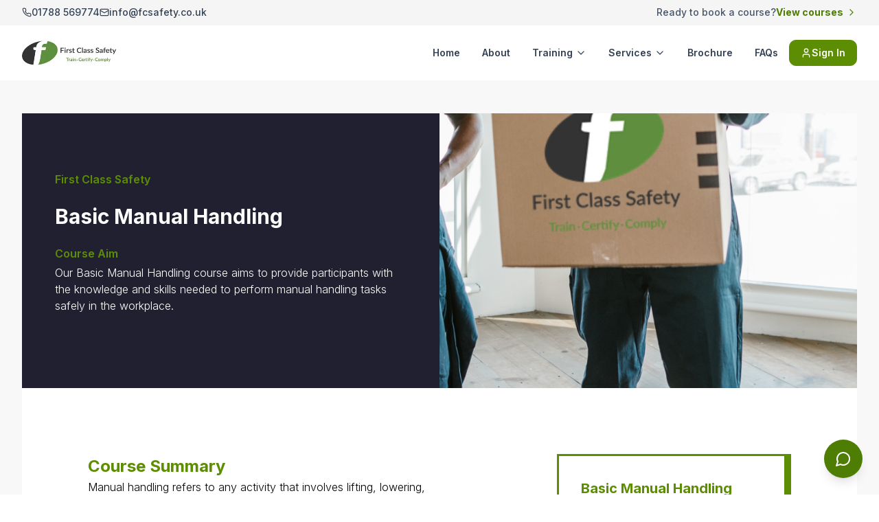

--- FILE ---
content_type: text/html; charset=utf-8
request_url: https://fcsafety.co.uk/training-courses/health-and-safety-training/basic-manual-handling-training
body_size: 8376
content:
<!DOCTYPE html><html lang="en"><head><meta charSet="utf-8"/><meta charSet="utf-8"/><meta name="viewport" content="width=device-width, initial-scale=1"/><meta name="viewport" content="width=device-width, initial-scale=1"/><link rel="preload" href="/_next/static/media/e4af272ccee01ff0-s.p.woff2" as="font" crossorigin="" type="font/woff2"/><link rel="preload" as="image" imageSrcSet="/_next/image?url=%2Ffirstclasssafetylogo.png&amp;w=256&amp;q=75 1x, /_next/image?url=%2Ffirstclasssafetylogo.png&amp;w=640&amp;q=75 2x" fetchPriority="high"/><link rel="stylesheet" href="/_next/static/css/1df2e7ad28a733ac.css" data-precedence="next"/><link rel="preload" as="script" fetchPriority="low" href="/_next/static/chunks/webpack-fae1fac5b5d273cd.js"/><script src="/_next/static/chunks/fd9d1056-813c69df89287aba.js" async=""></script><script src="/_next/static/chunks/472-1fea9535f1748811.js" async=""></script><script src="/_next/static/chunks/main-app-892c3dff08e9cd4c.js" async=""></script><script src="/_next/static/chunks/945-05224ca9a61fb978.js" async=""></script><script src="/_next/static/chunks/213-82363b77b16ae163.js" async=""></script><script src="/_next/static/chunks/606-ca759630841036ae.js" async=""></script><script src="/_next/static/chunks/413-a583ecc2a228b911.js" async=""></script><script src="/_next/static/chunks/105-6aa96f4f13aedf4d.js" async=""></script><script src="/_next/static/chunks/app/layout-65a6d00b9504ebf0.js" async=""></script><script src="/_next/static/chunks/app/training-courses/%5Bcategory%5D/page-f64cf7e96c973e58.js" async=""></script><script src="/_next/static/chunks/app/page-514ef9faf9d4e681.js" async=""></script><script src="/_next/static/chunks/13b76428-56ef92d027d6786a.js" async=""></script><script src="/_next/static/chunks/app/training-courses/%5Bcategory%5D/%5Bslug%5D/page-39c8222705ee7d8f.js" async=""></script><link rel="preload" href="https://www.googletagmanager.com/gtag/js?id=UA-172706907-1" as="script"/><title>First Class Safety</title><meta name="description" content="Health &amp; safety and first aid training in the UK"/><link rel="icon" href="/favicon.ico" type="image/x-icon" sizes="16x16"/><meta name="next-size-adjust"/><link rel="shortcut icon" href="/favicon.jpg"/><title>First Class Safety</title><script src="/_next/static/chunks/polyfills-c67a75d1b6f99dc8.js" noModule=""></script></head><body class="__className_f367f3"><header class="sticky top-0 z-50 w-full"><div class="hidden md:block bg-neutral-100"><section class="md:max-w-[1640px] mx-auto md:px-8 px-5"><div class="flex items-center justify-between py-2"><div class="flex items-center gap-6 text-sm text-slate-700"><a href="tel:+441788569774" class="flex items-center gap-2 hover:text-primary-600 transition-colors font-medium"><svg xmlns="http://www.w3.org/2000/svg" width="14" height="14" viewBox="0 0 24 24" fill="none" stroke="currentColor" stroke-width="2" stroke-linecap="round" stroke-linejoin="round" class="lucide lucide-phone "><path d="M22 16.92v3a2 2 0 0 1-2.18 2 19.79 19.79 0 0 1-8.63-3.07 19.5 19.5 0 0 1-6-6 19.79 19.79 0 0 1-3.07-8.67A2 2 0 0 1 4.11 2h3a2 2 0 0 1 2 1.72 12.84 12.84 0 0 0 .7 2.81 2 2 0 0 1-.45 2.11L8.09 9.91a16 16 0 0 0 6 6l1.27-1.27a2 2 0 0 1 2.11-.45 12.84 12.84 0 0 0 2.81.7A2 2 0 0 1 22 16.92z"></path></svg><span>01788 569774</span></a><a href="mailto:info@fcsafety.co.uk" class="flex items-center gap-2 hover:text-primary-600 transition-colors font-medium"><svg xmlns="http://www.w3.org/2000/svg" width="14" height="14" viewBox="0 0 24 24" fill="none" stroke="currentColor" stroke-width="2" stroke-linecap="round" stroke-linejoin="round" class="lucide lucide-mail "><rect width="20" height="16" x="2" y="4" rx="2"></rect><path d="m22 7-8.97 5.7a1.94 1.94 0 0 1-2.06 0L2 7"></path></svg><span>info@fcsafety.co.uk</span></a></div><div class="flex items-center gap-3 text-sm"><span class="text-slate-600 font-medium">Ready to book a course?</span><a href="/training-courses" class="text-primary-600 hover:text-primary-700 font-bold flex items-center transition-colors">View courses<svg xmlns="http://www.w3.org/2000/svg" width="16" height="16" viewBox="0 0 24 24" fill="none" stroke="currentColor" stroke-width="2" stroke-linecap="round" stroke-linejoin="round" class="lucide lucide-chevron-right ml-1"><path d="m9 18 6-6-6-6"></path></svg></a></div></div></section></div><div class="transition-all duration-300 border-t border-gray-100 bg-white"><section class="md:max-w-[1640px] mx-auto md:px-8 px-5"><div class="flex items-center justify-between py-4"><a class="relative z-10" href="/"><img alt="First Class Safety" fetchPriority="high" width="200" height="60" decoding="async" data-nimg="1" class="w-auto h-10 md:h-12 transition-transform hover:scale-105" style="color:transparent" srcSet="/_next/image?url=%2Ffirstclasssafetylogo.png&amp;w=256&amp;q=75 1x, /_next/image?url=%2Ffirstclasssafetylogo.png&amp;w=640&amp;q=75 2x" src="/_next/image?url=%2Ffirstclasssafetylogo.png&amp;w=640&amp;q=75"/></a><div class="flex items-center gap-6"><nav class="hidden lg:block"><ul class="flex items-center gap-1"><li class="relative group"><a class="px-4 py-2 text-sm font-semibold rounded-md block transition-all hover:bg-primary-50 text-slate-700 hover:text-primary-600" href="/">Home</a></li><li class="relative group"><a class="px-4 py-2 text-sm font-semibold rounded-md block transition-all hover:bg-primary-50 text-slate-700 hover:text-primary-600" href="/about">About</a></li><li class="relative group"><div class="relative"><button class="flex items-center px-4 py-2 text-slate-700 hover:text-primary-600 rounded-md text-sm font-semibold group transition-all hover:bg-primary-50">Training<svg xmlns="http://www.w3.org/2000/svg" width="24" height="24" viewBox="0 0 24 24" fill="none" stroke="currentColor" stroke-width="2" stroke-linecap="round" stroke-linejoin="round" class="lucide lucide-chevron-down ml-1 w-4 h-4 transition-transform group-hover:rotate-180"><path d="m6 9 6 6 6-6"></path></svg></button></div></li><li class="relative group"><div class="relative"><button class="flex items-center px-4 py-2 text-slate-700 hover:text-primary-600 rounded-md text-sm font-semibold group transition-all hover:bg-primary-50">Services<svg xmlns="http://www.w3.org/2000/svg" width="24" height="24" viewBox="0 0 24 24" fill="none" stroke="currentColor" stroke-width="2" stroke-linecap="round" stroke-linejoin="round" class="lucide lucide-chevron-down ml-1 w-4 h-4 transition-transform group-hover:rotate-180"><path d="m6 9 6 6 6-6"></path></svg></button></div></li><li class="relative group"><a class="px-4 py-2 text-sm font-semibold rounded-md block transition-all hover:bg-primary-50 text-slate-700 hover:text-primary-600" href="/brochure">Brochure</a></li><li class="relative group"><a class="px-4 py-2 text-sm font-semibold rounded-md block transition-all hover:bg-primary-50 text-slate-700 hover:text-primary-600" href="/faqs">FAQs</a></li></ul></nav><div class="flex items-center gap-3"><a target="_self" class="bg-primary-500 text-center rounded-lg border-[1px] border-primary-500 hover:bg-primary-700 transition-all text-white hidden md:flex items-center gap-2 px-4 py-2 text-sm font-semibold" href="/login"><svg xmlns="http://www.w3.org/2000/svg" width="16" height="16" viewBox="0 0 24 24" fill="none" stroke="currentColor" stroke-width="2" stroke-linecap="round" stroke-linejoin="round" class="lucide lucide-user "><path d="M19 21v-2a4 4 0 0 0-4-4H9a4 4 0 0 0-4 4v2"></path><circle cx="12" cy="7" r="4"></circle></svg><span>Sign In</span></a><button class="p-2 lg:hidden rounded-md hover:bg-gray-100 transition-colors" aria-label="Open menu"><svg xmlns="http://www.w3.org/2000/svg" width="24" height="24" viewBox="0 0 24 24" fill="none" stroke="currentColor" stroke-width="2" stroke-linecap="round" stroke-linejoin="round" class="lucide lucide-menu w-6 h-6"><line x1="4" x2="20" y1="12" y2="12"></line><line x1="4" x2="20" y1="6" y2="6"></line><line x1="4" x2="20" y1="18" y2="18"></line></svg></button></div></div></div></section></div></header><section class="py-12 bg-background"><div><section class="md:max-w-[1640px] mx-auto md:px-8 px-5"><div class="flex flex-wrap items-center justify-between lg:flex-nowrap"><div class="flex items-center self-stretch w-full md:px-12 md:py-16 p-8 text-white bg-dark lg:w-1/2"><div><p class="block mb-4 font-semibold text-primary-500">First Class Safety</p><h1 class="font-bold sm:text-[36px] text-[24px] my-6 text-white xl:text-3xl lg:text-2xl md:text-2xl">Basic Manual Handling</h1><p class="block mt-4 font-semibold text-primary-500">Course Aim</p><div class="font-[300] [&amp;&gt;p]:mb-6 text-sm md:text-base mt-1 text-white"><p>Our Basic Manual Handling course aims to provide participants with the knowledge and skills needed to perform manual handling tasks safely in the workplace.</p>
</div></div></div><div class="flex self-stretch w-full lg:w-1/2 bg-[#999] bg-cover bg-center min-h-[250px] sm:min-h-[400px]" style="background-image:url(https://fcs.webizzycrm.co.uk/wp-content/uploads/2024/05/Manual-Handling-Copy-1.jpg)"></div></div><div class="p-8 bg-white lg:p-24"><div class="flex flex-wrap justify-between w-full lg:flex-nowrap"><div class="w-full mb-8 lg:w-6/12 md:mb-0"><div class="mb-6"><h3 class="font-bold md:text-[24px] sm:text-[20px] text-[18px] text-primary-500">Course Summary</h3><div class="font-[300] text-sm md:text-base [&amp;&gt;p]:mb-3 [&amp;&gt;ul]:list-disc">Manual handling refers to any activity that involves lifting, lowering, pushing, pulling, carrying, or moving objects by hand or bodily force. Improper manual handling techniques can lead to musculoskeletal injuries such as strains, sprains, and back injuries.</div></div><div class="mb-6"><h3 class="font-bold md:text-[24px] sm:text-[20px] text-[18px] text-primary-500">Course Description</h3><div class="font-[300] text-sm md:text-base [&amp;&gt;p]:mb-3 [&amp;&gt;ol&gt;li]:my-3 [&amp;&gt;ul&gt;li]:my-3 [&amp;&gt;ol&gt;li&gt;strong]:font-bold [&amp;&gt;ul&gt;li&gt;strong]:font-bold [&amp;&gt;p&gt;strong]:font-bold [&amp;&gt;ul]:list-disc"><p>Our Basic Manual Handling Training Course is designed to provide individuals with the knowledge and skills necessary to safely carry out manual handling tasks in the workplace. Manual handling refers to any activity that involves lifting, lowering, pushing, pulling, or carrying objects by hand or by bodily force.</p>
<p>The key components covered in our course include:</p>
<p><strong>1. Introduction to Safe Manual Handling<br />
2. Potential Hazards, Injuries and Ill Health<br />
3. Legal Duties and Responsibilities<br />
4. Risk Assessments<br />
5. Manual Handling Controls<br />
6. Principles of Safe Movement </strong></p>
</div></div><div class="mb-6"><h3 class="font-bold md:text-[24px] sm:text-[20px] text-[18px] text-primary-500">Location</h3><div class="font-[300] text-sm md:text-base [&amp;&gt;p]:mb-3">First Class Safety MHE Training Academy, Unit 62, Somers Road, Rugby, CV22 7DH or Customer's Premises</div></div><div class="mb-6"><h3 class="font-bold md:text-[24px] sm:text-[20px] text-[18px] text-primary-500">Duration</h3><div class="font-[300] text-sm md:text-base [&amp;&gt;p]:mb-3">Half a day</div></div><div class="mb-6"><h3 class="font-bold md:text-[24px] sm:text-[20px] text-[18px] text-primary-500">Who should attend?</h3><div class="font-[300] text-sm md:text-base [&amp;&gt;p]:mb-3"><p>Anyone who is involved in lifting, carrying, pushing, or pulling objects as part of their job duties should attend basic manual handling training to learn proper techniques and minimize the risk of injury.</p>
</div></div><div class="mb-6"><h3 class="font-bold md:text-[24px] sm:text-[20px] text-[18px] text-primary-500">Certification</h3><div class="font-[300] text-sm md:text-base [&amp;&gt;p]:mb-3"><p>Delegates will be awarded a certificate of attendance on successful completion of assessment.<br />
It is recommended that this be refreshed annually.</p>
</div></div></div><div class="w-full p-8 xl:w-4/12 lg:w-5/12 custom-border-right self-start"><h4 class="font-bold md:text-[20px] sm:text-[18px] text-[16px] text-primary-500">Basic Manual Handling</h4><p class="text-[18px] my-2 font-semibold">£<!-- -->85<!-- --> <span class="text-sm">/ person</span></p><div class="my-4"><p>There are currently no event dates available for this course.</p></div></div></div></div></section></div></section><footer class="bg-neutral-900"><section class="md:max-w-[1640px] mx-auto md:px-8 px-5"><div class="py-16 lg:py-20"><div class="grid grid-cols-1 md:grid-cols-2 lg:grid-cols-12 gap-8 lg:gap-12"><div class="lg:col-span-4 space-y-6"><a class="inline-block" href="/"><img alt="First Class Safety" loading="lazy" width="200" height="80" decoding="async" data-nimg="1" class="h-auto w-40 md:w-48 bg-white" style="color:transparent" srcSet="/_next/image?url=%2Ffirstclasssafetylogo-footer.png&amp;w=256&amp;q=75 1x, /_next/image?url=%2Ffirstclasssafetylogo-footer.png&amp;w=640&amp;q=75 2x" src="/_next/image?url=%2Ffirstclasssafetylogo-footer.png&amp;w=640&amp;q=75"/></a><p class="text-neutral-300 text-base leading-relaxed">At First Class Safety we specialise in helping businesses comply with their legal obligations and make sure they are following best practice in every area – from shop floor to office and from practical safety to paperwork.</p><div class="flex items-center gap-4"><a target="_blank" class="w-12 h-12 flex items-center justify-center rounded-xl bg-neutral-800 text-neutral-400 hover:bg-primary-600 hover:text-white transition-all duration-300 border border-neutral-700" aria-label="Facebook" href="https://www.facebook.com/FirstClassSafetyLtd"><svg xmlns="http://www.w3.org/2000/svg" width="20" height="20" viewBox="0 0 24 24" fill="none" stroke="currentColor" stroke-width="2" stroke-linecap="round" stroke-linejoin="round" class="lucide lucide-facebook "><path d="M18 2h-3a5 5 0 0 0-5 5v3H7v4h3v8h4v-8h3l1-4h-4V7a1 1 0 0 1 1-1h3z"></path></svg></a><a target="_blank" class="w-12 h-12 flex items-center justify-center rounded-xl bg-neutral-800 text-neutral-400 hover:bg-primary-600 hover:text-white transition-all duration-300 border border-neutral-700" aria-label="LinkedIn" href="https://www.linkedin.com/company/18243014"><svg xmlns="http://www.w3.org/2000/svg" width="20" height="20" viewBox="0 0 24 24" fill="none" stroke="currentColor" stroke-width="2" stroke-linecap="round" stroke-linejoin="round" class="lucide lucide-linkedin "><path d="M16 8a6 6 0 0 1 6 6v7h-4v-7a2 2 0 0 0-2-2 2 2 0 0 0-2 2v7h-4v-7a6 6 0 0 1 6-6z"></path><rect width="4" height="12" x="2" y="9"></rect><circle cx="4" cy="4" r="2"></circle></svg></a></div></div><div class="lg:col-span-3 space-y-6"><h3 class="text-white font-bold text-lg">Quick Links</h3><nav class="grid gap-3"><a class="text-neutral-300 hover:text-primary-400 transition-colors text-base" href="/">Home</a><a class="text-neutral-300 hover:text-primary-400 transition-colors text-base" href="/about">About</a><a class="text-neutral-300 hover:text-primary-400 transition-colors text-base" href="/training-courses">Training Courses</a><a class="text-neutral-300 hover:text-primary-400 transition-colors text-base" href="/consultancy-services">Consultancy Services</a><a class="text-neutral-300 hover:text-primary-400 transition-colors text-base" href="/training-events">Training Events</a><a class="text-neutral-300 hover:text-primary-400 transition-colors text-base" href="/training-facilities">Training Facilities</a><a class="text-neutral-300 hover:text-primary-400 transition-colors text-base" href="/faqs">FAQs</a><a class="text-neutral-300 hover:text-primary-400 transition-colors text-base" href="mailto:info@fcsafety.co.uk">Contact Us</a></nav></div><div class="lg:col-span-2 space-y-6"><h3 class="text-white font-bold text-lg">Company</h3><nav class="grid gap-3"><a class="text-neutral-300 hover:text-primary-400 transition-colors text-base" href="/terms">Terms &amp; Conditions</a><a class="text-neutral-300 hover:text-primary-400 transition-colors text-base" href="/privacy">Privacy Policy</a><a class="text-neutral-300 hover:text-primary-400 transition-colors text-base" href="/cookies">Cookie Policy</a><a class="text-neutral-300 hover:text-primary-400 transition-colors text-base" href="/sitemap">Sitemap</a></nav></div><div class="lg:col-span-3 space-y-6"><h3 class="text-white font-bold text-lg">Contact Us</h3><div class="space-y-6"><div class="flex items-start gap-4"><div class="w-10 h-10 bg-primary-600 rounded-xl flex items-center justify-center flex-shrink-0"><svg xmlns="http://www.w3.org/2000/svg" width="24" height="24" viewBox="0 0 24 24" fill="none" stroke="currentColor" stroke-width="2" stroke-linecap="round" stroke-linejoin="round" class="lucide lucide-phone text-white w-5 h-5"><path d="M22 16.92v3a2 2 0 0 1-2.18 2 19.79 19.79 0 0 1-8.63-3.07 19.5 19.5 0 0 1-6-6 19.79 19.79 0 0 1-3.07-8.67A2 2 0 0 1 4.11 2h3a2 2 0 0 1 2 1.72 12.84 12.84 0 0 0 .7 2.81 2 2 0 0 1-.45 2.11L8.09 9.91a16 16 0 0 0 6 6l1.27-1.27a2 2 0 0 1 2.11-.45 12.84 12.84 0 0 0 2.81.7A2 2 0 0 1 22 16.92z"></path></svg></div><div><p class="text-white font-bold mb-1">Call Us</p><a href="tel:01788569774" class="text-neutral-300 hover:text-primary-400 transition-colors text-base">01788 569774</a></div></div><div class="flex items-start gap-4"><div class="w-10 h-10 bg-primary-600 rounded-xl flex items-center justify-center flex-shrink-0"><svg xmlns="http://www.w3.org/2000/svg" width="24" height="24" viewBox="0 0 24 24" fill="none" stroke="currentColor" stroke-width="2" stroke-linecap="round" stroke-linejoin="round" class="lucide lucide-mail text-white w-5 h-5"><rect width="20" height="16" x="2" y="4" rx="2"></rect><path d="m22 7-8.97 5.7a1.94 1.94 0 0 1-2.06 0L2 7"></path></svg></div><div><p class="text-white font-bold mb-1">Email Us</p><a href="mailto:info@fcsafety.co.uk" class="text-neutral-300 hover:text-primary-400 transition-colors text-base">info@fcsafety.co.uk</a></div></div><div class="flex items-start gap-4"><div class="w-10 h-10 bg-primary-600 rounded-xl flex items-center justify-center flex-shrink-0"><svg xmlns="http://www.w3.org/2000/svg" width="24" height="24" viewBox="0 0 24 24" fill="none" stroke="currentColor" stroke-width="2" stroke-linecap="round" stroke-linejoin="round" class="lucide lucide-map-pin text-white w-5 h-5"><path d="M20 10c0 6-8 12-8 12s-8-6-8-12a8 8 0 0 1 16 0Z"></path><circle cx="12" cy="10" r="3"></circle></svg></div><div><p class="text-white font-bold mb-2">Visit Us</p><p class="text-neutral-300 mb-3 text-base leading-relaxed">Unit 62, Somers Road<br/>Rugby, CV22 7DH</p><a href="https://maps.google.com/?q=Unit+62,+Somers+Road,+Rugby,+CV22+7DH" target="_blank" rel="noopener noreferrer" class="text-primary-400 hover:text-primary-300 transition-colors text-base inline-flex items-center font-bold">View on map<svg class="w-4 h-4 ml-2" fill="none" stroke="currentColor" viewBox="0 0 24 24" xmlns="http://www.w3.org/2000/svg"><path stroke-linecap="round" stroke-linejoin="round" stroke-width="2" d="M10 6H6a2 2 0 00-2 2v10a2 2 0 002 2h10a2 2 0 002-2v-4M14 4h6m0 0v6m0-6L10 14"></path></svg></a></div></div></div></div></div></div><div class="py-8 border-t border-neutral-800"><div class="flex flex-col md:flex-row justify-between items-center gap-4"><p class="text-neutral-400 text-base">© <!-- -->2026<!-- --> First Class Safety Ltd. All rights reserved.</p><p class="text-neutral-400 text-base">Designed and developed by <a href="https://webizzy.co.uk" class="text-primary-400 hover:text-primary-300 transition-colors font-bold">Webizzy</a></p></div></div></section></footer><script src="/_next/static/chunks/webpack-fae1fac5b5d273cd.js" async=""></script><script>(self.__next_f=self.__next_f||[]).push([0]);self.__next_f.push([2,null])</script><script>self.__next_f.push([1,"1:HL[\"/_next/static/media/e4af272ccee01ff0-s.p.woff2\",\"font\",{\"crossOrigin\":\"\",\"type\":\"font/woff2\"}]\n2:HL[\"/_next/static/css/1df2e7ad28a733ac.css\",\"style\"]\n0:\"$L3\"\n"])</script><script>self.__next_f.push([1,"4:I[3728,[],\"\"]\n6:I[9928,[],\"\"]\n"])</script><script>self.__next_f.push([1,"3:[[[\"$\",\"link\",\"0\",{\"rel\":\"stylesheet\",\"href\":\"/_next/static/css/1df2e7ad28a733ac.css\",\"precedence\":\"next\",\"crossOrigin\":\"$undefined\"}]],[\"$\",\"$L4\",null,{\"buildId\":\"dj0GVkaBoQACGzzHKuFmr\",\"assetPrefix\":\"\",\"initialCanonicalUrl\":\"/training-courses/health-and-safety-training/basic-manual-handling-training\",\"initialTree\":[\"\",{\"children\":[\"training-courses\",{\"children\":[[\"category\",\"health-and-safety-training\",\"d\"],{\"children\":[[\"slug\",\"basic-manual-handling-training\",\"d\"],{\"children\":[\"__PAGE__\",{}]}]}]}]},\"$undefined\",\"$undefined\",true],\"initialHead\":[false,\"$L5\"],\"globalErrorComponent\":\"$6\",\"children\":[null,\"$L7\",null]}]]\n"])</script><script>self.__next_f.push([1,"5:[[\"$\",\"meta\",\"0\",{\"name\":\"viewport\",\"content\":\"width=device-width, initial-scale=1\"}],[\"$\",\"meta\",\"1\",{\"charSet\":\"utf-8\"}],[\"$\",\"title\",\"2\",{\"children\":\"First Class Safety\"}],[\"$\",\"meta\",\"3\",{\"name\":\"description\",\"content\":\"Health \u0026 safety and first aid training in the UK\"}],[\"$\",\"link\",\"4\",{\"rel\":\"icon\",\"href\":\"/favicon.ico\",\"type\":\"image/x-icon\",\"sizes\":\"16x16\"}],[\"$\",\"meta\",\"5\",{\"name\":\"next-size-adjust\"}]]\n"])</script><script>self.__next_f.push([1,"8:I[9080,[\"945\",\"static/chunks/945-05224ca9a61fb978.js\",\"213\",\"static/chunks/213-82363b77b16ae163.js\",\"606\",\"static/chunks/606-ca759630841036ae.js\",\"413\",\"static/chunks/413-a583ecc2a228b911.js\",\"105\",\"static/chunks/105-6aa96f4f13aedf4d.js\",\"185\",\"static/chunks/app/layout-65a6d00b9504ebf0.js\"],\"AuthProvider\"]\n9:I[7558,[\"945\",\"static/chunks/945-05224ca9a61fb978.js\",\"213\",\"static/chunks/213-82363b77b16ae163.js\",\"606\",\"static/chunks/606-ca759630841036ae.js\",\"413\",\"static/chunks/413-a583ecc2a228b911.js\",\"105\",\"s"])</script><script>self.__next_f.push([1,"tatic/chunks/105-6aa96f4f13aedf4d.js\",\"185\",\"static/chunks/app/layout-65a6d00b9504ebf0.js\"],\"\"]\na:I[6954,[],\"\"]\nb:I[7264,[],\"\"]\nc:I[8326,[\"945\",\"static/chunks/945-05224ca9a61fb978.js\",\"276\",\"static/chunks/app/training-courses/%5Bcategory%5D/page-f64cf7e96c973e58.js\"],\"\"]\n10:I[413,[\"945\",\"static/chunks/945-05224ca9a61fb978.js\",\"213\",\"static/chunks/213-82363b77b16ae163.js\",\"413\",\"static/chunks/413-a583ecc2a228b911.js\",\"931\",\"static/chunks/app/page-514ef9faf9d4e681.js\"],\"Image\"]\n11:I[3638,[\"945\",\"static/chunks"])</script><script>self.__next_f.push([1,"/945-05224ca9a61fb978.js\",\"213\",\"static/chunks/213-82363b77b16ae163.js\",\"606\",\"static/chunks/606-ca759630841036ae.js\",\"413\",\"static/chunks/413-a583ecc2a228b911.js\",\"105\",\"static/chunks/105-6aa96f4f13aedf4d.js\",\"185\",\"static/chunks/app/layout-65a6d00b9504ebf0.js\"],\"\"]\n12:I[6168,[\"945\",\"static/chunks/945-05224ca9a61fb978.js\",\"213\",\"static/chunks/213-82363b77b16ae163.js\",\"606\",\"static/chunks/606-ca759630841036ae.js\",\"413\",\"static/chunks/413-a583ecc2a228b911.js\",\"105\",\"static/chunks/105-6aa96f4f13aedf4d.js\",\"18"])</script><script>self.__next_f.push([1,"5\",\"static/chunks/app/layout-65a6d00b9504ebf0.js\"],\"GoogleAnalytics\"]\nd:[\"category\",\"health-and-safety-training\",\"d\"]\n"])</script><script>self.__next_f.push([1,"7:[\"$\",\"html\",null,{\"lang\":\"en\",\"children\":[[\"$\",\"head\",null,{\"children\":[[\"$\",\"meta\",null,{\"charSet\":\"utf-8\"}],[\"$\",\"meta\",null,{\"name\":\"viewport\",\"content\":\"width=device-width, initial-scale=1\"}],[\"$\",\"link\",null,{\"rel\":\"shortcut icon\",\"href\":\"/favicon.jpg\"}],[\"$\",\"title\",null,{\"children\":\"First Class Safety\"}]]}],[\"$\",\"body\",null,{\"className\":\"__className_f367f3\",\"children\":[[\"$\",\"$L8\",null,{\"children\":[[\"$\",\"$L9\",null,{\"user\":null}],[\"$\",\"$La\",null,{\"parallelRouterKey\":\"children\",\"segmentPath\":[\"children\"],\"loading\":\"$undefined\",\"loadingStyles\":\"$undefined\",\"loadingScripts\":\"$undefined\",\"hasLoading\":false,\"error\":\"$undefined\",\"errorStyles\":\"$undefined\",\"errorScripts\":\"$undefined\",\"template\":[\"$\",\"$Lb\",null,{}],\"templateStyles\":\"$undefined\",\"templateScripts\":\"$undefined\",\"notFound\":[\"$\",\"section\",null,{\"children\":[\"$\",\"section\",null,{\"className\":\"md:max-w-[1640px] mx-auto md:px-8 px-5\",\"children\":[\"$\",\"div\",null,{\"className\":\"min-h-[50vh] flex items-center justify-center\",\"children\":[\"$\",\"div\",null,{\"className\":\"text-center\",\"children\":[[\"$\",\"h2\",null,{\"className\":\"font-bold text-dark xl:text-[40px] md:text-[36px] sm:text-[28px] text-[24px] lg:leading-[1.4]\",\"children\":\"Page not found\"}],[\"$\",\"p\",null,{\"className\":\"text-1.5 opacity-50 mt-4\",\"children\":\"We're sorry, but the page you were looking for doesn't exist.\"}],[\"$\",\"$Lc\",null,{\"href\":\"/\",\"target\":\"_self\",\"className\":\"bg-primary-500 text-center px-8 py-2 rounded-lg border-[1px] border-primary-500 font-[300] hover:bg-primary-700 transition-all text-white mt-8 inline-block\",\"children\":\"Return Home\"}]]}]}]}]}],\"notFoundStyles\":[],\"initialChildNode\":[\"$\",\"$La\",null,{\"parallelRouterKey\":\"children\",\"segmentPath\":[\"children\",\"training-courses\",\"children\"],\"loading\":\"$undefined\",\"loadingStyles\":\"$undefined\",\"loadingScripts\":\"$undefined\",\"hasLoading\":false,\"error\":\"$undefined\",\"errorStyles\":\"$undefined\",\"errorScripts\":\"$undefined\",\"template\":[\"$\",\"$Lb\",null,{}],\"templateStyles\":\"$undefined\",\"templateScripts\":\"$undefined\",\"notFound\":\"$undefined\",\"notFoundStyles\":\"$undefined\",\"initialChildNode\":[\"$\",\"$La\",null,{\"parallelRouterKey\":\"children\",\"segmentPath\":[\"children\",\"training-courses\",\"children\",[\"category\",\"health-and-safety-training\",\"d\"],\"children\"],\"loading\":\"$undefined\",\"loadingStyles\":\"$undefined\",\"loadingScripts\":\"$undefined\",\"hasLoading\":false,\"error\":\"$undefined\",\"errorStyles\":\"$undefined\",\"errorScripts\":\"$undefined\",\"template\":[\"$\",\"$Lb\",null,{}],\"templateStyles\":\"$undefined\",\"templateScripts\":\"$undefined\",\"notFound\":\"$undefined\",\"notFoundStyles\":\"$undefined\",\"initialChildNode\":[\"$\",\"$La\",null,{\"parallelRouterKey\":\"children\",\"segmentPath\":[\"children\",\"training-courses\",\"children\",\"$d\",\"children\",[\"slug\",\"basic-manual-handling-training\",\"d\"],\"children\"],\"loading\":\"$undefined\",\"loadingStyles\":\"$undefined\",\"loadingScripts\":\"$undefined\",\"hasLoading\":false,\"error\":\"$undefined\",\"errorStyles\":\"$undefined\",\"errorScripts\":\"$undefined\",\"template\":[\"$\",\"$Lb\",null,{}],\"templateStyles\":\"$undefined\",\"templateScripts\":\"$undefined\",\"notFound\":\"$undefined\",\"notFoundStyles\":\"$undefined\",\"initialChildNode\":[\"$Le\",\"$Lf\",null],\"childPropSegment\":\"__PAGE__\",\"styles\":null}],\"childPropSegment\":[\"slug\",\"basic-manual-handling-training\",\"d\"],\"styles\":null}],\"childPropSegment\":[\"category\",\"health-and-safety-training\",\"d\"],\"styles\":null}],\"childPropSegment\":\"training-courses\",\"styles\":null}],[\"$\",\"footer\",null,{\"className\":\"bg-neutral-900\",\"children\":[\"$\",\"section\",null,{\"className\":\"md:max-w-[1640px] mx-auto md:px-8 px-5\",\"children\":[[\"$\",\"div\",null,{\"className\":\"py-16 lg:py-20\",\"children\":[\"$\",\"div\",null,{\"className\":\"grid grid-cols-1 md:grid-cols-2 lg:grid-cols-12 gap-8 lg:gap-12\",\"children\":[[\"$\",\"div\",null,{\"className\":\"lg:col-span-4 space-y-6\",\"children\":[[\"$\",\"$Lc\",null,{\"href\":\"/\",\"className\":\"inline-block\",\"children\":[\"$\",\"$L10\",null,{\"src\":\"/firstclasssafetylogo-footer.png\",\"width\":200,\"height\":80,\"alt\":\"First Class Safety\",\"className\":\"h-auto w-40 md:w-48 bg-white\"}]}],[\"$\",\"p\",null,{\"className\":\"text-neutral-300 text-base leading-relaxed\",\"children\":\"At First Class Safety we specialise in helping businesses comply with their legal obligations and make sure they are following best practice in every area – from shop floor to office and from practical safety to paperwork.\"}],[\"$\",\"div\",null,{\"className\":\"flex items-center gap-4\",\"children\":[[\"$\",\"$Lc\",null,{\"href\":\"https://www.facebook.com/FirstClassSafetyLtd\",\"target\":\"_blank\",\"className\":\"w-12 h-12 flex items-center justify-center rounded-xl bg-neutral-800 text-neutral-400 hover:bg-primary-600 hover:text-white transition-all duration-300 border border-neutral-700\",\"aria-label\":\"Facebook\",\"children\":[\"$\",\"svg\",null,{\"xmlns\":\"http://www.w3.org/2000/svg\",\"width\":20,\"height\":20,\"viewBox\":\"0 0 24 24\",\"fill\":\"none\",\"stroke\":\"currentColor\",\"strokeWidth\":2,\"strokeLinecap\":\"round\",\"strokeLinejoin\":\"round\",\"className\":\"lucide lucide-facebook \",\"children\":[[\"$\",\"path\",\"1jg4f8\",{\"d\":\"M18 2h-3a5 5 0 0 0-5 5v3H7v4h3v8h4v-8h3l1-4h-4V7a1 1 0 0 1 1-1h3z\"}],\"$undefined\"]}]}],[\"$\",\"$Lc\",null,{\"href\":\"https://www.linkedin.com/company/18243014\",\"target\":\"_blank\",\"className\":\"w-12 h-12 flex items-center justify-center rounded-xl bg-neutral-800 text-neutral-400 hover:bg-primary-600 hover:text-white transition-all duration-300 border border-neutral-700\",\"aria-label\":\"LinkedIn\",\"children\":[\"$\",\"svg\",null,{\"xmlns\":\"http://www.w3.org/2000/svg\",\"width\":20,\"height\":20,\"viewBox\":\"0 0 24 24\",\"fill\":\"none\",\"stroke\":\"currentColor\",\"strokeWidth\":2,\"strokeLinecap\":\"round\",\"strokeLinejoin\":\"round\",\"className\":\"lucide lucide-linkedin \",\"children\":[[\"$\",\"path\",\"c2jq9f\",{\"d\":\"M16 8a6 6 0 0 1 6 6v7h-4v-7a2 2 0 0 0-2-2 2 2 0 0 0-2 2v7h-4v-7a6 6 0 0 1 6-6z\"}],[\"$\",\"rect\",\"mk3on5\",{\"width\":\"4\",\"height\":\"12\",\"x\":\"2\",\"y\":\"9\"}],[\"$\",\"circle\",\"bt5ra8\",{\"cx\":\"4\",\"cy\":\"4\",\"r\":\"2\"}],\"$undefined\"]}]}]]}]]}],[\"$\",\"div\",null,{\"className\":\"lg:col-span-3 space-y-6\",\"children\":[[\"$\",\"h3\",null,{\"className\":\"text-white font-bold text-lg\",\"children\":\"Quick Links\"}],[\"$\",\"nav\",null,{\"className\":\"grid gap-3\",\"children\":[[\"$\",\"$Lc\",\"0\",{\"href\":\"/\",\"className\":\"text-neutral-300 hover:text-primary-400 transition-colors text-base\",\"children\":\"Home\"}],[\"$\",\"$Lc\",\"1\",{\"href\":\"/about\",\"className\":\"text-neutral-300 hover:text-primary-400 transition-colors text-base\",\"children\":\"About\"}],[\"$\",\"$Lc\",\"2\",{\"href\":\"/training-courses\",\"className\":\"text-neutral-300 hover:text-primary-400 transition-colors text-base\",\"children\":\"Training Courses\"}],[\"$\",\"$Lc\",\"3\",{\"href\":\"/consultancy-services\",\"className\":\"text-neutral-300 hover:text-primary-400 transition-colors text-base\",\"children\":\"Consultancy Services\"}],[\"$\",\"$Lc\",\"4\",{\"href\":\"/training-events\",\"className\":\"text-neutral-300 hover:text-primary-400 transition-colors text-base\",\"children\":\"Training Events\"}],[\"$\",\"$Lc\",\"5\",{\"href\":\"/training-facilities\",\"className\":\"text-neutral-300 hover:text-primary-400 transition-colors text-base\",\"children\":\"Training Facilities\"}],[\"$\",\"$Lc\",\"6\",{\"href\":\"/faqs\",\"className\":\"text-neutral-300 hover:text-primary-400 transition-colors text-base\",\"children\":\"FAQs\"}],[\"$\",\"$Lc\",\"7\",{\"href\":\"mailto:info@fcsafety.co.uk\",\"className\":\"text-neutral-300 hover:text-primary-400 transition-colors text-base\",\"children\":\"Contact Us\"}]]}]]}],[\"$\",\"div\",null,{\"className\":\"lg:col-span-2 space-y-6\",\"children\":[[\"$\",\"h3\",null,{\"className\":\"text-white font-bold text-lg\",\"children\":\"Company\"}],[\"$\",\"nav\",null,{\"className\":\"grid gap-3\",\"children\":[[\"$\",\"$Lc\",\"0\",{\"href\":\"/terms\",\"className\":\"text-neutral-300 hover:text-primary-400 transition-colors text-base\",\"children\":\"Terms \u0026 Conditions\"}],[\"$\",\"$Lc\",\"1\",{\"href\":\"/privacy\",\"className\":\"text-neutral-300 hover:text-primary-400 transition-colors text-base\",\"children\":\"Privacy Policy\"}],[\"$\",\"$Lc\",\"2\",{\"href\":\"/cookies\",\"className\":\"text-neutral-300 hover:text-primary-400 transition-colors text-base\",\"children\":\"Cookie Policy\"}],[\"$\",\"$Lc\",\"3\",{\"href\":\"/sitemap\",\"className\":\"text-neutral-300 hover:text-primary-400 transition-colors text-base\",\"children\":\"Sitemap\"}]]}]]}],[\"$\",\"div\",null,{\"className\":\"lg:col-span-3 space-y-6\",\"children\":[[\"$\",\"h3\",null,{\"className\":\"text-white font-bold text-lg\",\"children\":\"Contact Us\"}],[\"$\",\"div\",null,{\"className\":\"space-y-6\",\"children\":[[\"$\",\"div\",null,{\"className\":\"flex items-start gap-4\",\"children\":[[\"$\",\"div\",null,{\"className\":\"w-10 h-10 bg-primary-600 rounded-xl flex items-center justify-center flex-shrink-0\",\"children\":[\"$\",\"svg\",null,{\"xmlns\":\"http://www.w3.org/2000/svg\",\"width\":24,\"height\":24,\"viewBox\":\"0 0 24 24\",\"fill\":\"none\",\"stroke\":\"currentColor\",\"strokeWidth\":2,\"strokeLinecap\":\"round\",\"strokeLinejoin\":\"round\",\"className\":\"lucide lucide-phone text-white w-5 h-5\",\"children\":[[\"$\",\"path\",\"foiqr5\",{\"d\":\"M22 16.92v3a2 2 0 0 1-2.18 2 19.79 19.79 0 0 1-8.63-3.07 19.5 19.5 0 0 1-6-6 19.79 19.79 0 0 1-3.07-8.67A2 2 0 0 1 4.11 2h3a2 2 0 0 1 2 1.72 12.84 12.84 0 0 0 .7 2.81 2 2 0 0 1-.45 2.11L8.09 9.91a16 16 0 0 0 6 6l1.27-1.27a2 2 0 0 1 2.11-.45 12.84 12.84 0 0 0 2.81.7A2 2 0 0 1 22 16.92z\"}],\"$undefined\"]}]}],[\"$\",\"div\",null,{\"children\":[[\"$\",\"p\",null,{\"className\":\"text-white font-bold mb-1\",\"children\":\"Call Us\"}],[\"$\",\"a\",null,{\"href\":\"tel:01788569774\",\"className\":\"text-neutral-300 hover:text-primary-400 transition-colors text-base\",\"children\":\"01788 569774\"}]]}]]}],[\"$\",\"div\",null,{\"className\":\"flex items-start gap-4\",\"children\":[[\"$\",\"div\",null,{\"className\":\"w-10 h-10 bg-primary-600 rounded-xl flex items-center justify-center flex-shrink-0\",\"children\":[\"$\",\"svg\",null,{\"xmlns\":\"http://www.w3.org/2000/svg\",\"width\":24,\"height\":24,\"viewBox\":\"0 0 24 24\",\"fill\":\"none\",\"stroke\":\"currentColor\",\"strokeWidth\":2,\"strokeLinecap\":\"round\",\"strokeLinejoin\":\"round\",\"className\":\"lucide lucide-mail text-white w-5 h-5\",\"children\":[[\"$\",\"rect\",\"18n3k1\",{\"width\":\"20\",\"height\":\"16\",\"x\":\"2\",\"y\":\"4\",\"rx\":\"2\"}],[\"$\",\"path\",\"1ocrg3\",{\"d\":\"m22 7-8.97 5.7a1.94 1.94 0 0 1-2.06 0L2 7\"}],\"$undefined\"]}]}],[\"$\",\"div\",null,{\"children\":[[\"$\",\"p\",null,{\"className\":\"text-white font-bold mb-1\",\"children\":\"Email Us\"}],[\"$\",\"a\",null,{\"href\":\"mailto:info@fcsafety.co.uk\",\"className\":\"text-neutral-300 hover:text-primary-400 transition-colors text-base\",\"children\":\"info@fcsafety.co.uk\"}]]}]]}],[\"$\",\"div\",null,{\"className\":\"flex items-start gap-4\",\"children\":[[\"$\",\"div\",null,{\"className\":\"w-10 h-10 bg-primary-600 rounded-xl flex items-center justify-center flex-shrink-0\",\"children\":[\"$\",\"svg\",null,{\"xmlns\":\"http://www.w3.org/2000/svg\",\"width\":24,\"height\":24,\"viewBox\":\"0 0 24 24\",\"fill\":\"none\",\"stroke\":\"currentColor\",\"strokeWidth\":2,\"strokeLinecap\":\"round\",\"strokeLinejoin\":\"round\",\"className\":\"lucide lucide-map-pin text-white w-5 h-5\",\"children\":[[\"$\",\"path\",\"2oe9fu\",{\"d\":\"M20 10c0 6-8 12-8 12s-8-6-8-12a8 8 0 0 1 16 0Z\"}],[\"$\",\"circle\",\"ilqhr7\",{\"cx\":\"12\",\"cy\":\"10\",\"r\":\"3\"}],\"$undefined\"]}]}],[\"$\",\"div\",null,{\"children\":[[\"$\",\"p\",null,{\"className\":\"text-white font-bold mb-2\",\"children\":\"Visit Us\"}],[\"$\",\"p\",null,{\"className\":\"text-neutral-300 mb-3 text-base leading-relaxed\",\"children\":[\"Unit 62, Somers Road\",[\"$\",\"br\",null,{}],\"Rugby, CV22 7DH\"]}],[\"$\",\"a\",null,{\"href\":\"https://maps.google.com/?q=Unit+62,+Somers+Road,+Rugby,+CV22+7DH\",\"target\":\"_blank\",\"rel\":\"noopener noreferrer\",\"className\":\"text-primary-400 hover:text-primary-300 transition-colors text-base inline-flex items-center font-bold\",\"children\":[\"View on map\",[\"$\",\"svg\",null,{\"className\":\"w-4 h-4 ml-2\",\"fill\":\"none\",\"stroke\":\"currentColor\",\"viewBox\":\"0 0 24 24\",\"xmlns\":\"http://www.w3.org/2000/svg\",\"children\":[\"$\",\"path\",null,{\"strokeLinecap\":\"round\",\"strokeLinejoin\":\"round\",\"strokeWidth\":2,\"d\":\"M10 6H6a2 2 0 00-2 2v10a2 2 0 002 2h10a2 2 0 002-2v-4M14 4h6m0 0v6m0-6L10 14\"}]}]]}]]}]]}]]}]]}]]}]}],[\"$\",\"div\",null,{\"className\":\"py-8 border-t border-neutral-800\",\"children\":[\"$\",\"div\",null,{\"className\":\"flex flex-col md:flex-row justify-between items-center gap-4\",\"children\":[[\"$\",\"p\",null,{\"className\":\"text-neutral-400 text-base\",\"children\":[\"© \",2026,\" First Class Safety Ltd. All rights reserved.\"]}],[\"$\",\"p\",null,{\"className\":\"text-neutral-400 text-base\",\"children\":[\"Designed and developed by \",[\"$\",\"a\",null,{\"href\":\"https://webizzy.co.uk\",\"className\":\"text-primary-400 hover:text-primary-300 transition-colors font-bold\",\"children\":\"Webizzy\"}]]}]]}]}]]}]}],[\"$\",\"$L11\",null,{}]]}],[\"$\",\"$L12\",null,{\"gaId\":\"UA-172706907-1\"}]]}]]}]\n"])</script><script>self.__next_f.push([1,"e:null\n"])</script><script>self.__next_f.push([1,"13:I[7622,[\"990\",\"static/chunks/13b76428-56ef92d027d6786a.js\",\"945\",\"static/chunks/945-05224ca9a61fb978.js\",\"213\",\"static/chunks/213-82363b77b16ae163.js\",\"606\",\"static/chunks/606-ca759630841036ae.js\",\"357\",\"static/chunks/app/training-courses/%5Bcategory%5D/%5Bslug%5D/page-39c8222705ee7d8f.js\"],\"\"]\n"])</script><script>self.__next_f.push([1,"f:[\"$\",\"section\",null,{\"className\":\"py-12 bg-background\",\"children\":[\"$\",\"div\",null,{\"children\":[\"$\",\"section\",null,{\"className\":\"md:max-w-[1640px] mx-auto md:px-8 px-5\",\"children\":[[\"$\",\"div\",null,{\"className\":\"flex flex-wrap items-center justify-between lg:flex-nowrap\",\"children\":[[\"$\",\"div\",null,{\"className\":\"flex items-center self-stretch w-full md:px-12 md:py-16 p-8 text-white bg-dark lg:w-1/2\",\"children\":[\"$\",\"div\",null,{\"children\":[[\"$\",\"p\",null,{\"className\":\"block mb-4 font-semibold text-primary-500\",\"children\":\"First Class Safety\"}],[\"$\",\"h1\",null,{\"className\":\"font-bold sm:text-[36px] text-[24px] my-6 text-white xl:text-3xl lg:text-2xl md:text-2xl\",\"children\":\"Basic Manual Handling\"}],[[\"$\",\"p\",null,{\"className\":\"block mt-4 font-semibold text-primary-500\",\"children\":\"Course Aim\"}],[\"$\",\"div\",null,{\"dangerouslySetInnerHTML\":{\"__html\":\"\u003cp\u003eOur Basic Manual Handling course aims to provide participants with the knowledge and skills needed to perform manual handling tasks safely in the workplace.\u003c/p\u003e\\n\"},\"className\":\"font-[300] [\u0026\u003ep]:mb-6 text-sm md:text-base mt-1 text-white\"}]]]}]}],[\"$\",\"div\",null,{\"className\":\"flex self-stretch w-full lg:w-1/2 bg-[#999] bg-cover bg-center min-h-[250px] sm:min-h-[400px]\",\"style\":{\"backgroundImage\":\"url(https://fcs.webizzycrm.co.uk/wp-content/uploads/2024/05/Manual-Handling-Copy-1.jpg)\"}}]]}],[\"$\",\"div\",null,{\"className\":\"p-8 bg-white lg:p-24\",\"children\":[\"$\",\"div\",null,{\"className\":\"flex flex-wrap justify-between w-full lg:flex-nowrap\",\"children\":[[\"$\",\"div\",null,{\"className\":\"w-full mb-8 lg:w-6/12 md:mb-0\",\"children\":[[\"$\",\"div\",null,{\"className\":\"mb-6\",\"children\":[[\"$\",\"h3\",null,{\"className\":\"font-bold md:text-[24px] sm:text-[20px] text-[18px] text-primary-500\",\"children\":\"Course Summary\"}],[\"$\",\"div\",null,{\"dangerouslySetInnerHTML\":{\"__html\":\"Manual handling refers to any activity that involves lifting, lowering, pushing, pulling, carrying, or moving objects by hand or bodily force. Improper manual handling techniques can lead to musculoskeletal injuries such as strains, sprains, and back injuries.\"},\"className\":\"font-[300] text-sm md:text-base [\u0026\u003ep]:mb-3 [\u0026\u003eul]:list-disc\"}]]}],[\"$\",\"div\",null,{\"className\":\"mb-6\",\"children\":[[\"$\",\"h3\",null,{\"className\":\"font-bold md:text-[24px] sm:text-[20px] text-[18px] text-primary-500\",\"children\":\"Course Description\"}],[\"$\",\"div\",null,{\"dangerouslySetInnerHTML\":{\"__html\":\"\u003cp\u003eOur Basic Manual Handling Training Course is designed to provide individuals with the knowledge and skills necessary to safely carry out manual handling tasks in the workplace. Manual handling refers to any activity that involves lifting, lowering, pushing, pulling, or carrying objects by hand or by bodily force.\u003c/p\u003e\\n\u003cp\u003eThe key components covered in our course include:\u003c/p\u003e\\n\u003cp\u003e\u003cstrong\u003e1. Introduction to Safe Manual Handling\u003cbr /\u003e\\n2. Potential Hazards, Injuries and Ill Health\u003cbr /\u003e\\n3. Legal Duties and Responsibilities\u003cbr /\u003e\\n4. Risk Assessments\u003cbr /\u003e\\n5. Manual Handling Controls\u003cbr /\u003e\\n6. Principles of Safe Movement \u003c/strong\u003e\u003c/p\u003e\\n\"},\"className\":\"font-[300] text-sm md:text-base [\u0026\u003ep]:mb-3 [\u0026\u003eol\u003eli]:my-3 [\u0026\u003eul\u003eli]:my-3 [\u0026\u003eol\u003eli\u003estrong]:font-bold [\u0026\u003eul\u003eli\u003estrong]:font-bold [\u0026\u003ep\u003estrong]:font-bold [\u0026\u003eul]:list-disc\"}]]}],[\"$\",\"div\",null,{\"className\":\"mb-6\",\"children\":[[\"$\",\"h3\",null,{\"className\":\"font-bold md:text-[24px] sm:text-[20px] text-[18px] text-primary-500\",\"children\":\"Location\"}],[\"$\",\"div\",null,{\"dangerouslySetInnerHTML\":{\"__html\":\"First Class Safety MHE Training Academy, Unit 62, Somers Road, Rugby, CV22 7DH or Customer's Premises\"},\"className\":\"font-[300] text-sm md:text-base [\u0026\u003ep]:mb-3\"}]]}],[\"$\",\"div\",null,{\"className\":\"mb-6\",\"children\":[[\"$\",\"h3\",null,{\"className\":\"font-bold md:text-[24px] sm:text-[20px] text-[18px] text-primary-500\",\"children\":\"Duration\"}],[\"$\",\"div\",null,{\"dangerouslySetInnerHTML\":{\"__html\":\"Half a day\"},\"className\":\"font-[300] text-sm md:text-base [\u0026\u003ep]:mb-3\"}]]}],null,[\"$\",\"div\",null,{\"className\":\"mb-6\",\"children\":[[\"$\",\"h3\",null,{\"className\":\"font-bold md:text-[24px] sm:text-[20px] text-[18px] text-primary-500\",\"children\":\"Who should attend?\"}],[\"$\",\"div\",null,{\"dangerouslySetInnerHTML\":{\"__html\":\"\u003cp\u003eAnyone who is involved in lifting, carrying, pushing, or pulling objects as part of their job duties should attend basic manual handling training to learn proper techniques and minimize the risk of injury.\u003c/p\u003e\\n\"},\"className\":\"font-[300] text-sm md:text-base [\u0026\u003ep]:mb-3\"}]]}],[\"$\",\"div\",null,{\"className\":\"mb-6\",\"children\":[[\"$\",\"h3\",null,{\"className\":\"font-bold md:text-[24px] sm:text-[20px] text-[18px] text-primary-500\",\"children\":\"Certification\"}],[\"$\",\"div\",null,{\"dangerouslySetInnerHTML\":{\"__html\":\"\u003cp\u003eDelegates will be awarded a certificate of attendance on successful completion of assessment.\u003cbr /\u003e\\nIt is recommended that this be refreshed annually.\u003c/p\u003e\\n\"},\"className\":\"font-[300] text-sm md:text-base [\u0026\u003ep]:mb-3\"}]]}],null,null,null,null,null,null,null,null,null,null,null,null,null,null,null,null]}],[\"$\",\"div\",null,{\"className\":\"w-full p-8 xl:w-4/12 lg:w-5/12 custom-border-right self-start\",\"children\":[[\"$\",\"h4\",null,{\"className\":\"font-bold md:text-[20px] sm:text-[18px] text-[16px] text-primary-500\",\"children\":\"Basic Manual Handling\"}],[\"$\",\"p\",null,{\"className\":\"text-[18px] my-2 font-semibold\",\"children\":[\"£\",\"85\",\" \",[\"$\",\"span\",null,{\"className\":\"text-sm\",\"children\":\"/ person\"}]]}],[\"$\",\"div\",null,{\"className\":\"my-4\",\"children\":[\"$\",\"$L13\",null,{\"course\":{\"__typename\":\"ContentNode_Trainingcoursefields\",\"courseId\":\"3a1a16f4-64cf-42fb-ba7a-90dacfa42522\",\"courseSummary\":\"Manual handling refers to any activity that involves lifting, lowering, pushing, pulling, carrying, or moving objects by hand or bodily force. Improper manual handling techniques can lead to musculoskeletal injuries such as strains, sprains, and back injuries.\",\"courseDescription\":\"\u003cp\u003eOur Basic Manual Handling Training Course is designed to provide individuals with the knowledge and skills necessary to safely carry out manual handling tasks in the workplace. Manual handling refers to any activity that involves lifting, lowering, pushing, pulling, or carrying objects by hand or by bodily force.\u003c/p\u003e\\n\u003cp\u003eThe key components covered in our course include:\u003c/p\u003e\\n\u003cp\u003e\u003cstrong\u003e1. Introduction to Safe Manual Handling\u003cbr /\u003e\\n2. Potential Hazards, Injuries and Ill Health\u003cbr /\u003e\\n3. Legal Duties and Responsibilities\u003cbr /\u003e\\n4. Risk Assessments\u003cbr /\u003e\\n5. Manual Handling Controls\u003cbr /\u003e\\n6. Principles of Safe Movement \u003c/strong\u003e\u003c/p\u003e\\n\",\"coursePrice\":\"85\",\"courseAim\":\"\u003cp\u003eOur Basic Manual Handling course aims to provide participants with the knowledge and skills needed to perform manual handling tasks safely in the workplace.\u003c/p\u003e\\n\",\"courseLocation\":\"First Class Safety MHE Training Academy, Unit 62, Somers Road, Rugby, CV22 7DH or Customer's Premises\",\"courseDuration\":\"Half a day\",\"courseDurationCustom\":null,\"courseWhoShouldAttend\":\"\u003cp\u003eAnyone who is involved in lifting, carrying, pushing, or pulling objects as part of their job duties should attend basic manual handling training to learn proper techniques and minimize the risk of injury.\u003c/p\u003e\\n\",\"courseCertification\":\"\u003cp\u003eDelegates will be awarded a certificate of attendance on successful completion of assessment.\u003cbr /\u003e\\nIt is recommended that this be refreshed annually.\u003c/p\u003e\\n\",\"courseExamination\":null,\"courseWhatsIncludedInTheCost\":null,\"courseLinks\":null,\"courseRequirements\":null,\"assessmentsAndMonitoring\":null,\"courseManuals\":null,\"ourTutors\":null,\"accreditationRegistrationAndCertification\":null,\"reRegistrationAndDirectEntryCoursesAvailable\":null,\"aboutOurMheTrainingCourses\":null,\"aboutOurTrainingCourses\":null,\"noviceRefresherExperiencedOperatorAndConversionCourses\":null,\"trainingWeCanProvideYouAtOurTrainingAcademy\":null,\"trainingWeCanProvideYouAtYourPremises\":null,\"ourMheInstructors\":null,\"courseCost\":null,\"hidePrice\":\"No\",\"courseName\":\"Basic Manual Handling\"},\"events\":[],\"user\":null}]}]]}]]}]}]]}]}]}]\n"])</script><script>self.__next_f.push([1,""])</script></body></html>

--- FILE ---
content_type: text/x-component
request_url: https://fcsafety.co.uk/login?_rsc=1ok7t
body_size: -269
content:
0:["dj0GVkaBoQACGzzHKuFmr",[["children","login",["login",{"children":["__PAGE__",{}]}],null,null]]]


--- FILE ---
content_type: application/javascript; charset=utf-8
request_url: https://fcsafety.co.uk/_next/static/chunks/app/layout-65a6d00b9504ebf0.js
body_size: 4195
content:
(self.webpackChunk_N_E=self.webpackChunk_N_E||[]).push([[185],{4002:function(e,r,t){Promise.resolve().then(t.t.bind(t,2853,23)),Promise.resolve().then(t.bind(t,7558)),Promise.resolve().then(t.bind(t,3638)),Promise.resolve().then(t.bind(t,9080)),Promise.resolve().then(t.t.bind(t,6168,23)),Promise.resolve().then(t.t.bind(t,6927,23)),Promise.resolve().then(t.bind(t,1770)),Promise.resolve().then(t.t.bind(t,413,23)),Promise.resolve().then(t.t.bind(t,8326,23)),Promise.resolve().then(t.t.bind(t,3994,23)),Promise.resolve().then(t.t.bind(t,3925,23))},5877:function(e,r,t){"use strict";t.d(r,{IJ:function(){return n},d6:function(){return a}}),t(5231),t(470);var s=t(1162),a=(0,s.$)("57423d8c790ed6256650f64182be6b79ecaa2e09"),n=(0,s.$)("cbd35e65ce4e16477b8e08bb5daa736def70d1de");(0,s.$)("8a4d991653a4ba2ffad369bf23a177eab5355184")},9851:function(e,r,t){"use strict";var s=t(7437);t(2265),r.Z=function(e){let{children:r,wide:t}=e;return(0,s.jsx)("section",{className:"".concat(t?"":"md:max-w-[1640px]"," mx-auto md:px-8 px-5"),children:r})}},7558:function(e,r,t){"use strict";t.r(r),t.d(r,{default:function(){return w}});var s=t(7437),a=t(9080),n=t(2741),i=t(1295),l=t(7158),o=t(7972),c=t(2549),d=t(8004),m=t(6691),u=t.n(m),h=t(1396),x=t.n(h),p=t(2265),f=t(2247),b=t(9851),g=function(){return(0,s.jsx)("div",{className:"xl:hidden bg-white py-4 border-b-[1px] border-secondary",children:(0,s.jsx)(b.Z,{children:[{name:"Home",href:"/"},{name:"About Us",href:"/about"},{name:"Training Courses",href:"/training-courses"},{name:"Support & Consultancy Services",href:"/consultancy-services"},{name:"Training Events",href:"/training-events"},{name:"Training Facilities",href:"/training-facilities"},{name:"Brochure",href:"/brochure"},{name:"FAQs",href:"/faqs"},{name:"Login",href:"/login"},{name:"Register",href:"/login"}].map((e,r)=>(0,s.jsx)("div",{children:(0,s.jsx)(x(),{href:e.href,className:"font-[300] py-1 block",children:e.name})},r))})})},v=t(3523),y=t(4033),j=function(){let e=(0,y.usePathname)(),[r,t]=(0,p.useState)(null);return(0,s.jsx)("nav",{className:"hidden lg:block",children:(0,s.jsx)("ul",{className:"flex items-center gap-1",children:[{name:"Home",href:"/"},{name:"About",href:"/about"},{name:"Training",href:"#",children:[{name:"Training Courses",href:"/training-courses"},{name:"Training Events",href:"/training-events"},{name:"Training Facilities",href:"/training-facilities"}]},{name:"Services",href:"#",children:[{name:"Support & Consultancy",href:"/consultancy-services"},{name:"Safety Audits",href:"/safety-audits"}]},{name:"Brochure",href:"/brochure"},{name:"FAQs",href:"/faqs"}].map(a=>(0,s.jsx)("li",{className:"relative group",children:a.children?(0,s.jsxs)("div",{className:"relative",onMouseEnter:()=>t(a.name),onMouseLeave:()=>t(null),children:[(0,s.jsxs)("button",{className:"flex items-center px-4 py-2 text-slate-700 hover:text-primary-600 rounded-md text-sm font-semibold group transition-all hover:bg-primary-50",children:[a.name,(0,s.jsx)(v.Z,{className:"ml-1 w-4 h-4 transition-transform group-hover:rotate-180"})]}),r===a.name&&(0,s.jsx)("div",{className:"absolute top-full left-0 pt-2 w-56 z-50",children:(0,s.jsx)("div",{className:"bg-white rounded-lg shadow-xl border border-gray-100 py-1",children:a.children.map(r=>(0,s.jsx)(x(),{href:r.href,className:"block px-4 py-2 text-sm font-medium hover:bg-primary-50 transition-colors ".concat(e===r.href?"text-primary-600 bg-primary-50":"text-slate-700 hover:text-primary-600"),children:r.name},r.href))})})]}):(0,s.jsx)(x(),{href:a.href,className:"px-4 py-2 text-sm font-semibold rounded-md block transition-all hover:bg-primary-50 ".concat(e===a.href?"text-primary-600 bg-primary-50":"text-slate-700 hover:text-primary-600"),children:a.name})},a.href))})})},w=function(e){let{user:r}=e,[t,m]=(0,p.useState)(!1),[h,v]=(0,p.useState)(!1),{session:y}=(0,a.useAuth)();return(0,p.useEffect)(()=>{let e=()=>v(window.scrollY>20);return window.addEventListener("scroll",e),()=>window.removeEventListener("scroll",e)},[]),(0,p.useEffect)(()=>(document.body.style.overflow=t?"hidden":"auto",()=>{document.body.style.overflow="auto"}),[t]),(0,s.jsxs)("header",{className:"sticky top-0 z-50 w-full",children:[(0,s.jsx)("div",{className:"hidden md:block bg-neutral-100",children:(0,s.jsx)(b.Z,{children:(0,s.jsxs)("div",{className:"flex items-center justify-between py-2",children:[(0,s.jsxs)("div",{className:"flex items-center gap-6 text-sm text-slate-700",children:[(0,s.jsxs)("a",{href:"tel:+441788569774",className:"flex items-center gap-2 hover:text-primary-600 transition-colors font-medium",children:[(0,s.jsx)(n.Z,{size:14}),(0,s.jsx)("span",{children:"01788 569774"})]}),(0,s.jsxs)("a",{href:"mailto:info@fcsafety.co.uk",className:"flex items-center gap-2 hover:text-primary-600 transition-colors font-medium",children:[(0,s.jsx)(i.Z,{size:14}),(0,s.jsx)("span",{children:"info@fcsafety.co.uk"})]})]}),(0,s.jsxs)("div",{className:"flex items-center gap-3 text-sm",children:[(0,s.jsx)("span",{className:"text-slate-600 font-medium",children:"Ready to book a course?"}),(0,s.jsxs)("a",{href:"/training-courses",className:"text-primary-600 hover:text-primary-700 font-bold flex items-center transition-colors",children:["View courses",(0,s.jsx)(l.Z,{size:16,className:"ml-1"})]})]})]})})}),(0,s.jsx)("div",{className:"transition-all duration-300 border-t border-gray-100 ".concat(h?"bg-white shadow-lg":"bg-white"),children:(0,s.jsx)(b.Z,{children:(0,s.jsxs)("div",{className:"flex items-center justify-between py-4",children:[(0,s.jsx)(x(),{href:"/",className:"relative z-10",children:(0,s.jsx)(u(),{src:"/firstclasssafetylogo.png",width:200,height:60,alt:"First Class Safety",className:"w-auto h-10 md:h-12 transition-transform hover:scale-105",priority:!0})}),(0,s.jsxs)("div",{className:"flex items-center gap-6",children:[(0,s.jsx)(j,{}),(0,s.jsxs)("div",{className:"flex items-center gap-3",children:[y||r?(0,s.jsxs)(f.Z,{variant:"outline",className:"hidden md:flex items-center gap-2 px-4 py-2 text-sm font-semibold",href:"/account",children:[(0,s.jsx)(o.Z,{size:16}),(0,s.jsx)("span",{children:"My Account"})]}):(0,s.jsxs)(f.Z,{variant:"primary",className:"hidden md:flex items-center gap-2 px-4 py-2 text-sm font-semibold",href:"/login",children:[(0,s.jsx)(o.Z,{size:16}),(0,s.jsx)("span",{children:"Sign In"})]}),(0,s.jsx)("button",{className:"p-2 lg:hidden rounded-md hover:bg-gray-100 transition-colors",onClick:()=>m(!t),"aria-label":t?"Close menu":"Open menu",children:t?(0,s.jsx)(c.Z,{className:"w-6 h-6"}):(0,s.jsx)(d.Z,{className:"w-6 h-6"})})]})]})]})})}),t&&(0,s.jsx)("div",{className:"fixed inset-0 z-40 bg-black/50 backdrop-blur-sm lg:hidden",onClick:()=>m(!1),children:(0,s.jsx)("div",{className:"absolute right-0 top-0 h-full w-[300px] max-w-[80vw] bg-white shadow-xl transition-transform",onClick:e=>e.stopPropagation(),children:(0,s.jsx)(g,{onClose:()=>m(!1)})})})]})}},3638:function(e,r,t){"use strict";t.r(r),t.d(r,{default:function(){return u}});var s=t(7437),a=t(5877),n=t(2176),i=t(2549),l=t(7972),o=t(1295),c=t(2741),d=t(2265),m=t(2247);function u(){let[e,r]=(0,d.useState)(!1),[t,u]=(0,d.useState)(!1),[h,x]=(0,d.useState)(null),[p,f]=(0,d.useState)(!1),[b,g]=(0,d.useState)(!1);(0,d.useEffect)(()=>{g(!0)},[]),(0,d.useEffect)(()=>{if(!b)return;let e=sessionStorage.getItem("questionPopupShown");if(e){f(!0);return}let t=setTimeout(()=>{p||(r(!0),f(!0),sessionStorage.setItem("questionPopupShown","true"))},3e4);return()=>clearTimeout(t)},[p,b]);let v=async e=>{e.preventDefault(),u(!0),x(null);let t=new FormData(e.currentTarget),s=await (0,a.d6)(t);u(!1),s.success?(x({type:"success",text:s.message||"Message sent successfully!"}),e.currentTarget.reset(),setTimeout(()=>{r(!1),x(null)},3e3)):x({type:"error",text:s.error||"Something went wrong"})},y=()=>{r(!1),x(null)};return b?e?(0,s.jsxs)("div",{className:"fixed inset-0 z-50 overflow-hidden",children:[(0,s.jsx)("div",{className:"absolute inset-0 bg-black/50 backdrop-blur-sm",onClick:y}),(0,s.jsx)("div",{className:"absolute bottom-4 left-4 right-4 md:bottom-6 md:right-6 md:left-auto md:w-full md:max-w-md",children:(0,s.jsxs)("div",{className:"bg-white rounded-xl shadow-2xl border border-gray-200 overflow-hidden max-h-[85vh] flex flex-col",children:[(0,s.jsxs)("div",{className:"bg-primary-600 px-6 py-4 flex items-center justify-between",children:[(0,s.jsxs)("div",{className:"flex items-center gap-3",children:[(0,s.jsx)("div",{className:"bg-white/20 p-2 rounded-lg",children:(0,s.jsx)(n.Z,{className:"w-5 h-5 text-white"})}),(0,s.jsxs)("div",{children:[(0,s.jsx)("h3",{className:"text-white font-semibold",children:"Got a Question?"}),(0,s.jsx)("p",{className:"text-primary-100 text-sm",children:"We're here to help!"})]})]}),(0,s.jsx)("button",{onClick:y,className:"text-white/80 hover:text-white transition-colors p-1",children:(0,s.jsx)(i.Z,{className:"w-5 h-5"})})]}),(0,s.jsxs)("div",{className:"p-6 overflow-y-auto flex-1",children:[(0,s.jsxs)("form",{onSubmit:v,className:"space-y-4",children:[(0,s.jsxs)("div",{children:[(0,s.jsx)("label",{htmlFor:"popup-name",className:"block text-sm font-medium text-gray-700 mb-1",children:"Name *"}),(0,s.jsxs)("div",{className:"relative",children:[(0,s.jsx)(l.Z,{className:"absolute left-3 top-1/2 transform -translate-y-1/2 text-gray-400 w-4 h-4"}),(0,s.jsx)("input",{type:"text",id:"popup-name",name:"name",required:!0,className:"w-full pl-10 pr-4 py-2 border border-gray-300 rounded-lg focus:ring-2 focus:ring-primary-500 focus:border-primary-500 text-sm",placeholder:"Your name"})]})]}),(0,s.jsxs)("div",{children:[(0,s.jsx)("label",{htmlFor:"popup-email",className:"block text-sm font-medium text-gray-700 mb-1",children:"Email *"}),(0,s.jsxs)("div",{className:"relative",children:[(0,s.jsx)(o.Z,{className:"absolute left-3 top-1/2 transform -translate-y-1/2 text-gray-400 w-4 h-4"}),(0,s.jsx)("input",{type:"email",id:"popup-email",name:"email",required:!0,className:"w-full pl-10 pr-4 py-2 border border-gray-300 rounded-lg focus:ring-2 focus:ring-primary-500 focus:border-primary-500 text-sm",placeholder:"your@email.com"})]})]}),(0,s.jsxs)("div",{children:[(0,s.jsxs)("label",{htmlFor:"popup-phone",className:"block text-sm font-medium text-gray-700 mb-1",children:["Phone ",(0,s.jsx)("span",{className:"text-gray-500",children:"(optional)"})]}),(0,s.jsxs)("div",{className:"relative",children:[(0,s.jsx)(c.Z,{className:"absolute left-3 top-1/2 transform -translate-y-1/2 text-gray-400 w-4 h-4"}),(0,s.jsx)("input",{type:"tel",id:"popup-phone",name:"phone",className:"w-full pl-10 pr-4 py-2 border border-gray-300 rounded-lg focus:ring-2 focus:ring-primary-500 focus:border-primary-500 text-sm",placeholder:"Your phone number"})]})]}),(0,s.jsxs)("div",{children:[(0,s.jsx)("label",{htmlFor:"popup-message",className:"block text-sm font-medium text-gray-700 mb-1",children:"Your Question *"}),(0,s.jsx)("textarea",{id:"popup-message",name:"message",required:!0,rows:3,className:"w-full px-4 py-2 border border-gray-300 rounded-lg focus:ring-2 focus:ring-primary-500 focus:border-primary-500 text-sm resize-none",placeholder:"How can we help you today?"})]}),(0,s.jsxs)("div",{className:"space-y-3",children:[(0,s.jsx)(m.Z,{type:"submit",variant:"primary",disabled:t,className:"w-full",children:t?(0,s.jsxs)("div",{className:"flex items-center justify-center gap-2",children:[(0,s.jsx)("div",{className:"animate-spin rounded-full h-4 w-4 border-b-2 border-white"}),"Sending..."]}):"Send Question"}),h&&(0,s.jsx)("div",{className:"flex flex-col justify-end p-4 rounded-lg relative overflow-hidden ".concat("success"===h.type?"bg-primary-500 text-white":"bg-red-500 text-white"),style:{backgroundImage:(h.type,"linear-gradient(135deg, rgba(255,255,255,0.1) 0%, rgba(255,255,255,0.05) 100%)")},children:(0,s.jsx)("div",{className:"text-sm font-medium text-center",children:h.text})})]})]}),(0,s.jsx)("div",{className:"mt-4 pt-4 border-t border-gray-100",children:(0,s.jsxs)("p",{className:"text-xs text-gray-500 text-center",children:["Or call us directly at"," ",(0,s.jsx)("a",{href:"tel:+441788569774",className:"text-primary-600 font-medium hover:underline",children:"01788 569774"})]})})]})]})})]}):(0,s.jsx)("div",{className:"fixed bottom-4 right-4 sm:bottom-6 sm:right-6 z-40",children:(0,s.jsx)("button",{onClick:()=>r(!0),className:"bg-primary-600 hover:bg-primary-700 text-white p-4 rounded-full shadow-lg hover:shadow-xl transition-all duration-300 transform hover:scale-110","aria-label":"Ask a question",children:(0,s.jsx)(n.Z,{className:"w-6 h-6"})})}):null}},2247:function(e,r,t){"use strict";var s=t(7437),a=t(1396),n=t.n(a);t(2265);var i=t(4769);r.Z=function(e){let{children:r,className:t,href:a,variant:l,onClick:o,target:c="_self",...d}=e,m={primary:"bg-primary-500 text-center px-8 py-2 rounded-lg text-black border-[1px] border-primary-500 font-[300] hover:bg-primary-700 transition-all text-white",white:"bg-white text-center px-8 py-2 rounded-lg text-black border-[1px] border-white font-[300] hover:bg-transparent transition-all text-primary-500 hover:text-white",outline:"bg-transparent text-center px-8 py-2 rounded-lg text-primary-500 border-[1px] border-primary-500 font-[300] hover:bg-primary-500 hover:text-white transition-all",whiteOutline:"bg-transparent text-center px-8 py-2 rounded-lg text-white border-[1px] border-white font-[300] hover:bg-white hover:text-primary-500 transition-all"};return a?(0,s.jsx)(n(),{href:a,target:c,className:(0,i.m6)(m[l],t),children:r}):(0,s.jsx)("button",{className:(0,i.m6)(m[l],t),onClick:o,...d,children:r})}},9080:function(e,r,t){"use strict";t.r(r),t.d(r,{AuthProvider:function(){return l},useAuth:function(){return o}});var s=t(7437),a=t(6007),n=t(2265);let i=(0,n.createContext)(null);function l(e){let{children:r}=e,[t,l]=(0,n.useState)(null),o=(0,a.e)();(0,n.useEffect)(()=>{console.log("use effect");let e=o.auth.onAuthStateChange((e,r)=>{console.log("onAuthStateChange",e,r),r?l(r):l(null),r&&r.provider_token&&window.localStorage.setItem("oauth_provider_token",r.provider_token),r&&r.provider_refresh_token&&window.localStorage.setItem("oauth_provider_refresh_token",r.provider_refresh_token),"SIGNED_OUT"===e&&(l(null),window.localStorage.removeItem("oauth_provider_token"),window.localStorage.removeItem("oauth_provider_refresh_token"))});return()=>{e.data.subscription.unsubscribe()}},[]);let c=(0,n.useMemo)(()=>({session:t}),[t]);return(0,s.jsx)(i.Provider,{value:c,children:r})}function o(){return(0,n.useContext)(i)}},6007:function(e,r,t){"use strict";t.d(r,{e:function(){return a}});var s=t(6384);function a(){return(0,s.AY)("https://dfpjtszxkqacdlxqruuo.supabase.co","eyJhbGciOiJIUzI1NiIsInR5cCI6IkpXVCJ9.eyJpc3MiOiJzdXBhYmFzZSIsInJlZiI6ImRmcGp0c3p4a3FhY2RseHFydXVvIiwicm9sZSI6ImFub24iLCJpYXQiOjE3MDgwMzA2MDUsImV4cCI6MjAyMzYwNjYwNX0.LcNplwLOuwH0I5pFwndzIHe4s-8KeJtilmJgg_9UA8o")}},2853:function(){}},function(e){e.O(0,[945,213,606,413,105,971,472,744],function(){return e(e.s=4002)}),_N_E=e.O()}]);

--- FILE ---
content_type: text/x-component
request_url: https://fcsafety.co.uk/brochure?_rsc=1ok7t
body_size: -275
content:
0:["dj0GVkaBoQACGzzHKuFmr",[["children","brochure",["brochure",{"children":["__PAGE__",{}]}],null,null]]]


--- FILE ---
content_type: application/javascript; charset=utf-8
request_url: https://fcsafety.co.uk/_next/static/chunks/app/page-514ef9faf9d4e681.js
body_size: 5035
content:
(self.webpackChunk_N_E=self.webpackChunk_N_E||[]).push([[931],{2898:function(e,t,r){"use strict";r.d(t,{Z:function(){return i}});var a=r(2265),s={xmlns:"http://www.w3.org/2000/svg",width:24,height:24,viewBox:"0 0 24 24",fill:"none",stroke:"currentColor",strokeWidth:2,strokeLinecap:"round",strokeLinejoin:"round"};/**
 * @license lucide-react v0.299.0 - ISC
 *
 * This source code is licensed under the ISC license.
 * See the LICENSE file in the root directory of this source tree.
 */let n=e=>e.replace(/([a-z0-9])([A-Z])/g,"$1-$2").toLowerCase().trim(),i=(e,t)=>{let r=(0,a.forwardRef)(({color:r="currentColor",size:i=24,strokeWidth:l=2,absoluteStrokeWidth:o,className:d="",children:c,...m},h)=>(0,a.createElement)("svg",{ref:h,...s,width:i,height:i,stroke:r,strokeWidth:o?24*Number(l)/Number(i):l,className:["lucide",`lucide-${n(e)}`,d].join(" "),...m},[...t.map(([e,t])=>(0,a.createElement)(e,t)),...Array.isArray(c)?c:[c]]));return r.displayName=`${e}`,r}},1291:function(e,t,r){"use strict";r.d(t,{Z:function(){return s}});var a=r(2898);/**
 * @license lucide-react v0.299.0 - ISC
 *
 * This source code is licensed under the ISC license.
 * See the LICENSE file in the root directory of this source tree.
 */let s=(0,a.Z)("ChevronLeft",[["path",{d:"m15 18-6-6 6-6",key:"1wnfg3"}]])},7158:function(e,t,r){"use strict";r.d(t,{Z:function(){return s}});var a=r(2898);/**
 * @license lucide-react v0.299.0 - ISC
 *
 * This source code is licensed under the ISC license.
 * See the LICENSE file in the root directory of this source tree.
 */let s=(0,a.Z)("ChevronRight",[["path",{d:"m9 18 6-6-6-6",key:"mthhwq"}]])},4848:function(e,t,r){Promise.resolve().then(r.bind(r,6728)),Promise.resolve().then(r.bind(r,1808)),Promise.resolve().then(r.t.bind(r,413,23)),Promise.resolve().then(r.t.bind(r,8326,23))},5877:function(e,t,r){"use strict";r.d(t,{IJ:function(){return n},d6:function(){return s}}),r(5231),r(470);var a=r(1162),s=(0,a.$)("57423d8c790ed6256650f64182be6b79ecaa2e09"),n=(0,a.$)("cbd35e65ce4e16477b8e08bb5daa736def70d1de");(0,a.$)("8a4d991653a4ba2ffad369bf23a177eab5355184")},6728:function(e,t,r){"use strict";r.r(t),r.d(t,{default:function(){return m}});var a=r(7437),s=r(2898);/**
 * @license lucide-react v0.299.0 - ISC
 *
 * This source code is licensed under the ISC license.
 * See the LICENSE file in the root directory of this source tree.
 */let n=(0,s.Z)("Star",[["polygon",{points:"12 2 15.09 8.26 22 9.27 17 14.14 18.18 21.02 12 17.77 5.82 21.02 7 14.14 2 9.27 8.91 8.26 12 2",key:"8f66p6"}]]);var i=r(1291),l=r(7158),o=r(2265),d=r(9851),c=r(2247);function m(){var e,t,r,s,m;let[h,x]=(0,o.useState)([]),[u,g]=(0,o.useState)(null),[f,p]=(0,o.useState)(!0),[y,b]=(0,o.useState)(null),[v,w]=(0,o.useState)(0),j=[{stars:5,text:'First Class Support from First Class Safety! With their support I succeeded in gaining my NEBOSH Gen Cert when age was against me! A few wobbles along the way but Ian was there to support and guide me through it, and "get the old cogs" working again. Facilities were great, and organisation is spot on with Bethan looking after the admin side of things. Will use them again and recommend for anyone.',author:"Jon Farmer"},{stars:5,text:"First Class safety provides outstanding H&S & MHE training along with all up to date regulations for businesses, the courses from IOSH/NEBOSH is the best I've seen for many years, the first class safety team is friendly and provides the knowledge and support you require for your own objectives or business. I would 100% recommend first class safety for all of your needs within the sector.",author:"Ava's World"},{stars:5,text:"Went with First Class Safety for my Counterbalance Experienced one day course last week. They were so easily to deal with, able to accommodate the training asap and staff very friendly with great knowledge. Andy my trainer was great! Thank you!",author:"Matthew Stocker"},{stars:5,text:"I am a qualified RTITB instructor myself and have been for 7 years now, receiving training and guidance from Chris Richards has given me more insight and I've learned some new things to take away with me, Chris's knowledge and expertise in training has been very educational for me and would highly recommend him for any future training at our company.",author:"Alan Douglas"},{stars:5,text:"I was a translator in the Forklift training provided by Chris Richardson. I would say he is the best instructor I have seen. He taught us not only the theory but also a wide range of practical skills in the maze, with different loads, and stacking and destacking loads from various levels. I definitely recommend him as an instructor because he can teach anyone, even those who have never driven before.",author:"Yeva Sokoliuk"},{stars:5,text:"I have actually attended 3 courses with this company recently and half a dozen about 7 years ago. The facilities are clean and tidy and refreshments are provided free of charge. All of the trainers have been engaging and helpful and I would recommend the company to all. Thanks guys.",author:"Micky Finn"}];(0,o.useEffect)(()=>{k()},[]);let N=h.slice(0,5);(0,o.useEffect)(()=>{let e=setInterval(()=>{w(e=>(e+1)%Math.min(N.length,5))},5e3);return()=>clearInterval(e)},[N.length]);let k=(0,o.useCallback)(async()=>{try{p(!0);let e=await fetch("/api/google-reviews");if(!e.ok)throw Error("Failed to fetch reviews");let t=await e.json();t.reviews&&t.reviews.length>0?(x(t.reviews),g(t.placeData)):x(j),b(null)}catch(e){console.error("Error fetching Google reviews:",e),b("Failed to load Google reviews"),x(j)}finally{p(!1)}},[]);return(0,a.jsx)("section",{className:"py-12 md:py-16 lg:py-24",children:(0,a.jsx)(d.Z,{children:(0,a.jsxs)("div",{className:"max-w-7xl mx-auto",children:[(0,a.jsxs)("div",{className:"flex flex-col lg:flex-row lg:items-center lg:justify-between mb-12 md:mb-16 px-4",children:[(0,a.jsxs)("div",{className:"text-center lg:text-left",children:[(0,a.jsx)("div",{className:"inline-block mb-4",children:(0,a.jsx)("div",{className:"w-12 h-1 bg-primary-600 rounded-md"})}),(0,a.jsx)("h2",{className:"text-3xl md:text-4xl lg:text-5xl font-bold mb-4 md:mb-6",children:"What Our Clients Say"}),u&&(0,a.jsxs)("div",{className:"flex items-center gap-4 flex-wrap",children:[(0,a.jsx)("div",{className:"flex gap-1 items-center",children:Array.from({length:5}).map((e,t)=>(0,a.jsx)(n,{className:"w-5 h-5 ".concat(t<Math.floor(u.rating)?"text-yellow-400 fill-yellow-400":"text-gray-300")},t))}),(0,a.jsx)("span",{className:"text-xl md:text-2xl font-bold",children:u.rating.toFixed(1)})]}),f&&(0,a.jsxs)("div",{className:"flex gap-3 items-center",children:[(0,a.jsx)("div",{className:"w-5 h-5 rounded-full border-b-2 animate-spin border-gray-400"}),(0,a.jsx)("p",{className:"text-sm md:text-base text-gray-600",children:"Loading reviews..."})]}),y&&(0,a.jsx)("p",{className:"text-sm md:text-base text-gray-600",children:"Showing featured testimonials"})]}),(0,a.jsx)("div",{className:"flex justify-end mt-6 lg:mt-0",children:(0,a.jsxs)(c.Z,{variant:"primary",href:"https://www.google.com/search?q=First+Class+Safety+Rugby+reviews",target:"_blank",className:"px-6 py-3 flex items-center",children:[(0,a.jsx)(n,{className:"w-4 h-4 mr-2"}),"View All Reviews"]})})]}),(0,a.jsx)("div",{className:"grid grid-cols-1 md:grid-cols-2 lg:grid-cols-3 gap-6 md:gap-8 px-4",children:N.slice(0,6).map((e,t)=>(0,a.jsxs)("div",{className:"bg-white border border-gray-200 rounded-md p-6 h-full flex flex-col",children:[(0,a.jsx)("div",{className:"flex gap-1 items-center mb-4",children:Array.from({length:e.stars}).map((e,t)=>(0,a.jsx)(n,{className:"text-yellow-400 w-4 h-4 fill-yellow-400"},t))}),(0,a.jsxs)("blockquote",{className:"flex-grow mb-6 text-sm md:text-base text-gray-700 leading-relaxed italic",children:["“",e.text,"”"]}),(0,a.jsxs)("div",{className:"pt-4 border-t border-gray-200",children:[(0,a.jsx)("p",{className:"text-sm md:text-base font-semibold text-gray-900",children:e.author}),e.relativeTime&&(0,a.jsx)("p",{className:"text-xs md:text-sm text-gray-500 mt-1",children:e.relativeTime})]})]},t))}),(0,a.jsxs)("div",{className:"lg:hidden mt-8 md:mt-12 px-4",children:[(0,a.jsxs)("div",{className:"bg-white border border-gray-200 rounded-md p-6 mb-6",children:[(0,a.jsx)("div",{className:"flex gap-1 items-center mb-4",children:Array.from({length:(null===(e=N[v])||void 0===e?void 0:e.stars)||5}).map((e,t)=>(0,a.jsx)(n,{className:"text-yellow-400 w-4 h-4 fill-yellow-400"},t))}),(0,a.jsxs)("blockquote",{className:"mb-6 text-sm md:text-base text-gray-700 leading-relaxed italic",children:["“",null===(t=N[v])||void 0===t?void 0:t.text,"”"]}),(0,a.jsxs)("div",{className:"pt-4 border-t border-gray-200",children:[(0,a.jsx)("p",{className:"text-sm md:text-base font-semibold text-gray-900",children:null===(r=N[v])||void 0===r?void 0:r.author}),(null===(s=N[v])||void 0===s?void 0:s.relativeTime)&&(0,a.jsx)("p",{className:"text-xs md:text-sm text-gray-500 mt-1",children:null===(m=N[v])||void 0===m?void 0:m.relativeTime})]})]}),(0,a.jsxs)("div",{className:"flex justify-center items-center gap-6 md:gap-8",children:[(0,a.jsx)("button",{onClick:()=>{w(e=>(e-1+Math.min(N.length,5))%Math.min(N.length,5))},className:"p-3 rounded-md bg-gray-100 hover:bg-gray-200 transition-colors",children:(0,a.jsx)(i.Z,{className:"w-5 h-5 text-gray-600"})}),(0,a.jsx)("div",{className:"flex gap-2",children:Array.from({length:Math.min(N.length,5)}).map((e,t)=>(0,a.jsx)("button",{onClick:()=>w(t),className:"w-2 h-2 rounded-full transition-colors ".concat(t===v?"bg-gray-900":"bg-gray-300")},t))}),(0,a.jsx)("button",{onClick:()=>{w(e=>(e+1)%Math.min(N.length,5))},className:"p-3 rounded-md bg-gray-100 hover:bg-gray-200 transition-colors",children:(0,a.jsx)(l.Z,{className:"w-5 h-5 text-gray-600"})})]})]})]})})})}},9851:function(e,t,r){"use strict";var a=r(7437);r(2265),t.Z=function(e){let{children:t,wide:r}=e;return(0,a.jsx)("section",{className:"".concat(r?"":"md:max-w-[1640px]"," mx-auto md:px-8 px-5"),children:t})}},1808:function(e,t,r){"use strict";r.r(t),r.d(t,{default:function(){return c}});var a=r(7437),s=r(5877),n=r(2898);/**
 * @license lucide-react v0.299.0 - ISC
 *
 * This source code is licensed under the ISC license.
 * See the LICENSE file in the root directory of this source tree.
 */let i=(0,n.Z)("CheckCircle",[["path",{d:"M22 11.08V12a10 10 0 1 1-5.93-9.14",key:"g774vq"}],["path",{d:"m9 11 3 3L22 4",key:"1pflzl"}]]);var l=r(2265),o=r(9851),d=r(2247);function c(e){let{title:t="Join Our Mailing List",description:r="Stay updated with our latest courses and safety training opportunities.",className:n=""}=e,[c,m]=(0,l.useState)(!1),[h,x]=(0,l.useState)(null),[u,g]=(0,l.useState)(!1),f=async e=>{e.preventDefault(),m(!0),x(null);let t=new FormData(e.currentTarget),r=e.currentTarget,a=await (0,s.IJ)(t);m(!1),a.success?(x({type:"success",text:a.message||"Successfully subscribed!"}),r.reset(),g(!0)):x({type:"error",text:a.error||"Something went wrong"})};return u?(0,a.jsx)("section",{className:"py-12 md:py-16 lg:py-24 bg-gray-50 ".concat(n),children:(0,a.jsx)(o.Z,{children:(0,a.jsxs)("div",{className:"max-w-lg mx-auto text-center px-4",children:[(0,a.jsx)("div",{className:"w-16 h-16 bg-green-100 rounded-md flex items-center justify-center mx-auto mb-6",children:(0,a.jsx)(i,{className:"w-8 h-8 text-green-600"})}),(0,a.jsx)("h3",{className:"text-xl md:text-2xl font-bold mb-4",children:"Thank you for subscribing!"}),(0,a.jsx)("p",{className:"text-sm md:text-base text-gray-600",children:"You'll receive a confirmation email shortly with updates about our latest training opportunities."})]})})}):(0,a.jsx)("section",{className:"py-12 md:py-16 lg:py-24 bg-gray-50 ".concat(n),children:(0,a.jsx)(o.Z,{children:(0,a.jsxs)("div",{className:"max-w-3xl mx-auto",children:[(0,a.jsxs)("div",{className:"text-center mb-8 md:mb-12 px-4",children:[(0,a.jsx)("div",{className:"inline-block mb-4",children:(0,a.jsx)("div",{className:"w-12 h-1 bg-primary-600 rounded-md"})}),(0,a.jsx)("h2",{className:"text-3xl md:text-4xl lg:text-5xl font-bold mb-4 md:mb-6",children:t}),(0,a.jsx)("p",{className:"text-base md:text-lg text-gray-600 leading-relaxed",children:r})]}),(0,a.jsxs)("div",{className:"bg-white rounded-md p-6 md:p-8 mx-4",children:[(0,a.jsxs)("form",{onSubmit:f,className:"space-y-6",children:[(0,a.jsxs)("div",{children:[(0,a.jsx)("label",{htmlFor:"mailing-email",className:"block text-sm font-medium text-gray-700 mb-2",children:"Email Address"}),(0,a.jsx)("input",{type:"email",id:"mailing-email",name:"email",required:!0,className:"w-full px-4 py-3 border border-gray-300 rounded-md focus:ring-2 focus:ring-primary-500 focus:border-primary-500 text-gray-900 text-sm md:text-base",placeholder:"Enter your email address"})]}),(0,a.jsxs)("div",{className:"flex items-start gap-3",children:[(0,a.jsx)("input",{type:"checkbox",name:"gdprConsent",value:"true",required:!0,className:"rounded border-gray-300 text-primary-600 focus:ring-primary-500 w-4 h-4 mt-1 flex-shrink-0",id:"gdpr-consent"}),(0,a.jsx)("label",{htmlFor:"gdpr-consent",className:"text-sm text-gray-700 leading-relaxed",children:"I agree to receive marketing communications from First Class Safety about courses and safety updates."})]}),(0,a.jsx)(d.Z,{type:"submit",variant:"primary",disabled:c,className:"w-full py-3 text-base md:text-lg font-semibold",children:c?(0,a.jsxs)("div",{className:"flex items-center justify-center gap-2",children:[(0,a.jsx)("div",{className:"animate-spin rounded-full h-5 w-5 border-b-2 border-white"}),"Subscribing..."]}):"Subscribe to Updates"}),h&&(0,a.jsx)("div",{className:"p-4 rounded-md text-center text-sm md:text-base ".concat("success"===h.type?"bg-green-50 text-green-800 border border-green-200":"bg-red-50 text-red-800 border border-red-200"),children:h.text})]}),(0,a.jsx)("div",{className:"mt-6 pt-6 border-t border-gray-200 text-center",children:(0,a.jsxs)("p",{className:"text-xs md:text-sm text-gray-500",children:["\uD83D\uDD12 Your data is secure. View our"," ",(0,a.jsx)("a",{href:"/privacy-policy",className:"text-primary-600 hover:text-primary-700 underline",children:"privacy policy"})]})})]})]})})})}},2247:function(e,t,r){"use strict";var a=r(7437),s=r(1396),n=r.n(s);r(2265);var i=r(4769);t.Z=function(e){let{children:t,className:r,href:s,variant:l,onClick:o,target:d="_self",...c}=e,m={primary:"bg-primary-500 text-center px-8 py-2 rounded-lg text-black border-[1px] border-primary-500 font-[300] hover:bg-primary-700 transition-all text-white",white:"bg-white text-center px-8 py-2 rounded-lg text-black border-[1px] border-white font-[300] hover:bg-transparent transition-all text-primary-500 hover:text-white",outline:"bg-transparent text-center px-8 py-2 rounded-lg text-primary-500 border-[1px] border-primary-500 font-[300] hover:bg-primary-500 hover:text-white transition-all",whiteOutline:"bg-transparent text-center px-8 py-2 rounded-lg text-white border-[1px] border-white font-[300] hover:bg-white hover:text-primary-500 transition-all"};return s?(0,a.jsx)(n(),{href:s,target:d,className:(0,i.m6)(m[l],r),children:t}):(0,a.jsx)("button",{className:(0,i.m6)(m[l],r),onClick:o,...c,children:t})}},1162:function(e,t,r){"use strict";Object.defineProperty(t,"$",{enumerable:!0,get:function(){return s}});let a=r(5231);function s(e){let{createServerReference:t}=r(6671);return t(e,a.callServer)}},470:function(e,t){"use strict";Symbol.for("react.server.reference")},1396:function(e,t,r){e.exports=r(8326)}},function(e){e.O(0,[945,213,413,971,472,744],function(){return e(e.s=4848)}),_N_E=e.O()}]);

--- FILE ---
content_type: text/x-component
request_url: https://fcsafety.co.uk/?_rsc=1ok7t
body_size: -144
content:
0:["dj0GVkaBoQACGzzHKuFmr",[["children","__PAGE__",["__PAGE__",{}],null,null]]]


--- FILE ---
content_type: text/x-component
request_url: https://fcsafety.co.uk/faqs?_rsc=1ok7t
body_size: -270
content:
0:["dj0GVkaBoQACGzzHKuFmr",[["children","faqs",["faqs",{"children":["__PAGE__",{}]}],null,null]]]


--- FILE ---
content_type: application/javascript; charset=utf-8
request_url: https://fcsafety.co.uk/_next/static/chunks/app/training-courses/%5Bcategory%5D/page-f64cf7e96c973e58.js
body_size: -172
content:
(self.webpackChunk_N_E=self.webpackChunk_N_E||[]).push([[276,160,716,733,417,687,953],{6275:function(n,e,u){Promise.resolve().then(u.t.bind(u,8326,23))}},function(n){n.O(0,[945,971,472,744],function(){return n(n.s=6275)}),_N_E=n.O()}]);

--- FILE ---
content_type: application/javascript; charset=utf-8
request_url: https://fcsafety.co.uk/_next/static/chunks/app/training-courses/%5Bcategory%5D/%5Bslug%5D/page-39c8222705ee7d8f.js
body_size: 3457
content:
(self.webpackChunk_N_E=self.webpackChunk_N_E||[]).push([[357],{1813:function(e,t,r){Promise.resolve().then(r.bind(r,7622))},7622:function(e,t,r){"use strict";let n;r.r(t),r.d(t,{default:function(){return k}});var o,l=r(7437),a=r(9080),i=r(6436),s="https://js.stripe.com/v3",u=/^https:\/\/js\.stripe\.com\/v3\/?(\?.*)?$/,d=function(){for(var e=document.querySelectorAll('script[src^="'.concat(s,'"]')),t=0;t<e.length;t++){var r=e[t];if(u.test(r.src))return r}return null},c=function(e){var t=e&&!e.advancedFraudSignals?"?advancedFraudSignals=false":"",r=document.createElement("script");r.src="".concat(s).concat(t);var n=document.head||document.body;if(!n)throw Error("Expected document.body not to be null. Stripe.js requires a <body> element.");return n.appendChild(r),r},m=function(e,t){e&&e._registerWrapper&&e._registerWrapper({name:"stripe-js",version:"3.4.1",startTime:t})},h=null,p=null,v=null,f=function(e,t,r){if(null===e)return null;var n=e.apply(void 0,t);return m(n,r),n},x=!1,b=function(){return o||(o=(null!==h?h:(h=new Promise(function(e,t){if("undefined"==typeof window||"undefined"==typeof document){e(null);return}if(window.Stripe,window.Stripe){e(window.Stripe);return}try{var r,n=d();n?n&&null!==v&&null!==p&&(n.removeEventListener("load",v),n.removeEventListener("error",p),null===(r=n.parentNode)||void 0===r||r.removeChild(n),n=c(null)):n=c(null),v=function(){window.Stripe?e(window.Stripe):t(Error("Stripe.js not available"))},p=function(){t(Error("Failed to load Stripe.js"))},n.addEventListener("load",v),n.addEventListener("error",p)}catch(e){t(e);return}})).catch(function(e){return h=null,Promise.reject(e)})).catch(function(e){return o=null,Promise.reject(e)}))};Promise.resolve().then(function(){return b()}).catch(function(e){x||console.warn(e)});var g=function(){for(var e=arguments.length,t=Array(e),r=0;r<e;r++)t[r]=arguments[r];x=!0;var n=Date.now();return b().then(function(e){return f(e,t,n)})},w=()=>(n||(n=g("pk_live_51HRfWzFyCJUiFImz4kmdapTkn6b5NmQ4nI6UmV6biQ2btXoTLm5wbYMFCcV5Y0QlGZdYyxSifFKmBFNOsQioilG100viN1zKU9")),n),y=r(2265),j=r(2247),_=r(146);let N=e=>e?(console.log(e),console.log("selectedEvent.max_attendees",e.max_attendees),e.max_attendees-e.event_attendees.length):0,S=e=>{let{numAttendees:t,attendeeNames:r,handleAttendeeNameChange:n}=e;return(0,l.jsx)(l.Fragment,{children:Array.from({length:t},(e,t)=>(0,l.jsxs)("div",{children:[(0,l.jsxs)("label",{htmlFor:"attendeeName".concat(t+1),className:"block my-2 text-sm font-semibold text-primary-500",children:["Attendee ",t+1," Name"]}),(0,l.jsx)("input",{type:"text",id:"attendeeName".concat(t+1),name:"attendeeName".concat(t+1),value:r[t],onChange:e=>n(t,e.target.value),className:"w-full xl:w-[100%] p-2 border-none outline-none bg-secondary",required:!0})]},t))})};var k=e=>{var t,r,n;let{course:o,events:s,user:u}=e,{session:d}=(0,a.useAuth)(),[c,m]=(0,y.useState)(""),[h,p]=(0,y.useState)(""),[v,f]=(0,y.useState)(1),[x,b]=(0,y.useState)([]),[g,k]=(0,y.useState)(!1),[E,I]=(0,y.useState)(0),[A,C]=(0,y.useState)((null==s?void 0:s.length)?s[0]:void 0);(0,y.useEffect)(()=>{I(N(A))},[A]),console.log({attendeeNames:x,numAttendees:v,selectedEventId:h,selectedEvent:A,remainingSpots:E,events:s}),(0,y.useEffect)(()=>{E<v&&f(E>0?E:1),b(Array.from({length:v},()=>""))},[v,E]);let Y=async e=>{e.preventDefault(),k(!0),(null==A?void 0:A.id)||m("Please select an event");try{var t;let e=await fetch("/api/checkout",{method:"POST",body:JSON.stringify({attendees:x,event:null==A?void 0:A.id,email:null==u?void 0:u.email,userId:(null==u?void 0:u.id)||(null==d?void 0:null===(t=d.user)||void 0===t?void 0:t.id),courseName:o.courseName,coursePrice:Number(o.coursePrice.replace(/[^0-9.-]+/g,"").trim())*v}),headers:{"Content-Type":"application/json"}});if(e.ok){let t=await e.json(),r=await w();if(!r)throw Error("Something went wrong");await r.redirectToCheckout({sessionId:t.result.id})}else throw Error("Failed to submit form")}catch(e){m((null==e?void 0:e.message)||"Error during checkout")}finally{k(!1)}};return(null==s?void 0:s.length)?u?(0,l.jsxs)("form",{onSubmit:Y,children:[(0,l.jsxs)("div",{children:[(0,l.jsx)("label",{htmlFor:"courseEvent",className:"block my-2 text-sm font-semibold text-primary-500",children:"Select Event Date"}),(0,l.jsxs)("select",{id:"courseEvent",required:!0,name:"courseEvent",value:null==A?void 0:A.id,onChange:e=>{console.log("e target value",e.target.value),console.log("events",s),C(s.find(t=>t.id==e.target.value)),console.log("selectedEvent",A)},className:"w-full xl:w-[100%] p-2 border-none outline-none bg-secondary",children:[(0,l.jsx)("option",{value:"",disabled:!0,children:"Choose a date"}),s.map((e,t)=>(0,l.jsxs)("option",{value:e.id,children:[(0,i.p)(e.date_time)," - ",(0,i.m)(e.date_time)]},t))]})]}),A&&(0,l.jsx)("p",{className:"mt-6 mb-4 block text-orange-500 text-center py-2",children:"There are ".concat(A.max_attendees-(null===(t=A.event_attendees)||void 0===t?void 0:t.length)<=0?"0":A.max_attendees-(null===(r=A.event_attendees)||void 0===r?void 0:r.length)," spots left on this date.")}),A&&E>0&&(0,l.jsxs)("div",{children:[(0,l.jsx)("label",{htmlFor:"numAttendees",className:"block my-2 text-sm font-semibold text-primary-500",children:"Number of Attendees"}),(0,l.jsx)("select",{id:"numAttendees",required:!0,name:"numAttendees",value:v,onChange:e=>{let t=parseInt(e.target.value,10);f(t),b(Array.from({length:t},()=>""))},className:"w-full xl:w-[100%] p-2 border-none outline-none bg-secondary",children:Array.from({length:E},(e,t)=>(0,l.jsx)("option",{value:t+1,children:t+1},t))}),(0,l.jsx)(S,{numAttendees:v,attendeeNames:x,handleAttendeeNameChange:(e,t)=>{b(r=>{let n=[...r];return n[e]=t,n})}}),(0,l.jsxs)("p",{className:"mt-6 font-bold text-xl",children:["Total price: \xa3",Number(o.coursePrice.replace(/[^0-9.-]+/g,"").trim())*v," ",(0,l.jsx)("span",{className:"text-gray-500 text-base",children:"(Excl. VAT)"})]})]}),A&&A.max_attendees-(null===(n=A.event_attendees)||void 0===n?void 0:n.length)>0&&(0,l.jsx)(j.Z,{variant:"primary",type:"submit",className:"w-full px-8 py-2 mt-6 text-base text-center flex justify-center",disabled:0===E||g,children:g?(0,l.jsx)(_.Z,{className:"border-primary-800 border-t-primary-400"}):"Book Course"}),c&&(0,l.jsx)("p",{className:"w-full p-4 mt-4 text-red-500 border-2 border-red-800 bg-background",children:c})]}):(0,l.jsx)("p",{children:"Please sign in or create an account to book courses."}):(0,l.jsx)("p",{children:"There are currently no event dates available for this course."})}},2247:function(e,t,r){"use strict";var n=r(7437),o=r(1396),l=r.n(o);r(2265);var a=r(4769);t.Z=function(e){let{children:t,className:r,href:o,variant:i,onClick:s,target:u="_self",...d}=e,c={primary:"bg-primary-500 text-center px-8 py-2 rounded-lg text-black border-[1px] border-primary-500 font-[300] hover:bg-primary-700 transition-all text-white",white:"bg-white text-center px-8 py-2 rounded-lg text-black border-[1px] border-white font-[300] hover:bg-transparent transition-all text-primary-500 hover:text-white",outline:"bg-transparent text-center px-8 py-2 rounded-lg text-primary-500 border-[1px] border-primary-500 font-[300] hover:bg-primary-500 hover:text-white transition-all",whiteOutline:"bg-transparent text-center px-8 py-2 rounded-lg text-white border-[1px] border-white font-[300] hover:bg-white hover:text-primary-500 transition-all"};return o?(0,n.jsx)(l(),{href:o,target:u,className:(0,a.m6)(c[i],r),children:t}):(0,n.jsx)("button",{className:(0,a.m6)(c[i],r),onClick:s,...d,children:t})}},146:function(e,t,r){"use strict";var n=r(7437),o=r(4769);t.Z=e=>{let{className:t}=e;return(0,n.jsx)("div",{className:"".concat((0,o.m6)("w-6 h-6 rounded-full border-4 animate-spin border-t-gray-200 border-solid border-primary-500",t))})}},9080:function(e,t,r){"use strict";r.r(t),r.d(t,{AuthProvider:function(){return i},useAuth:function(){return s}});var n=r(7437),o=r(6007),l=r(2265);let a=(0,l.createContext)(null);function i(e){let{children:t}=e,[r,i]=(0,l.useState)(null),s=(0,o.e)();(0,l.useEffect)(()=>{console.log("use effect");let e=s.auth.onAuthStateChange((e,t)=>{console.log("onAuthStateChange",e,t),t?i(t):i(null),t&&t.provider_token&&window.localStorage.setItem("oauth_provider_token",t.provider_token),t&&t.provider_refresh_token&&window.localStorage.setItem("oauth_provider_refresh_token",t.provider_refresh_token),"SIGNED_OUT"===e&&(i(null),window.localStorage.removeItem("oauth_provider_token"),window.localStorage.removeItem("oauth_provider_refresh_token"))});return()=>{e.data.subscription.unsubscribe()}},[]);let u=(0,l.useMemo)(()=>({session:r}),[r]);return(0,n.jsx)(a.Provider,{value:u,children:t})}function s(){return(0,l.useContext)(a)}},6436:function(e,t,r){"use strict";r.d(t,{m:function(){return a},p:function(){return l}});var n=r(2067),o=r.n(n);let l=function(e){let t=arguments.length>1&&void 0!==arguments[1]?arguments[1]:"YYYY-MM-DDTHH:mm:ssZ",r=arguments.length>2&&void 0!==arguments[2]?arguments[2]:"Do MMM, YYYY",n=o()(e,t).format(r);return n},a=function(e){let t=arguments.length>1&&void 0!==arguments[1]?arguments[1]:"YYYY-MM-DDTHH:mm:ssZ",r=arguments.length>2&&void 0!==arguments[2]?arguments[2]:"HH:mm";arguments.length>3&&void 0!==arguments[3]&&arguments[3];let n=o()(e,t).format(r);return n}},6007:function(e,t,r){"use strict";r.d(t,{e:function(){return o}});var n=r(6384);function o(){return(0,n.AY)("https://dfpjtszxkqacdlxqruuo.supabase.co","eyJhbGciOiJIUzI1NiIsInR5cCI6IkpXVCJ9.eyJpc3MiOiJzdXBhYmFzZSIsInJlZiI6ImRmcGp0c3p4a3FhY2RseHFydXVvIiwicm9sZSI6ImFub24iLCJpYXQiOjE3MDgwMzA2MDUsImV4cCI6MjAyMzYwNjYwNX0.LcNplwLOuwH0I5pFwndzIHe4s-8KeJtilmJgg_9UA8o")}}},function(e){e.O(0,[990,945,213,606,971,472,744],function(){return e(e.s=1813)}),_N_E=e.O()}]);

--- FILE ---
content_type: text/x-component
request_url: https://fcsafety.co.uk/about?_rsc=1ok7t
body_size: -268
content:
0:["dj0GVkaBoQACGzzHKuFmr",[["children","about",["about",{"children":["__PAGE__",{}]}],null,null]]]
